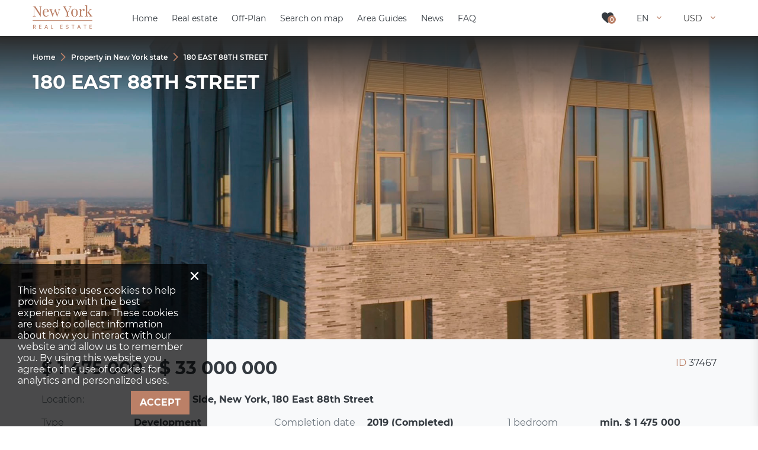

--- FILE ---
content_type: text/html; charset=utf-8
request_url: https://new-york.realestate/property/180-east-88th-street/
body_size: 74099
content:
<!DOCTYPE html>
<html lang="en" xml:lang="en" dir="ltr">
<head>
	<title>Development project in Upper East Side, New York, USA No. 37467 | New-York.Realestate</title>
	<meta name="keywords" content="" />
	<meta name="description" content="Development project in Upper East Side, New York, USA, for sale on New-York.Realestate. Property listing No. 37467. Property for sale in the USA at affordable prices!" />
	<meta charset="UTF-8" />
	<meta name="viewport" content="width=device-width, initial-scale=1.0, user-scalable=no, maximum-scale=1">
	<link rel="icon" href="https://new-york.realestate/themes/realestate/favicon.ico" type="image/x-icon" />
	<script type="text/javascript">
		var THEME_URL='https://new-york.realestate/themes/realestate/';
		var ALIAS_URL='https://new-york.realestate';
	</script>
    <!-- Google Tag Manager -->
<script>(function(w,d,s,l,i){w[l]=w[l]||[];w[l].push({'gtm.start':
new Date().getTime(),event:'gtm.js'});var f=d.getElementsByTagName(s)[0],
j=d.createElement(s),dl=l!='dataLayer'?'&l='+l:'';j.async=true;j.src=
'https://www.googletagmanager.com/gtm.js?id='+i+dl;f.parentNode.insertBefore(j,f);
})(window,document,'script','dataLayer','GTM-WDDGJ53');</script>
<!-- End Google Tag Manager -->

		<!--[if lt IE 8]>
	<div style=' clear: both; text-align:center; position: relative;'>
		<a href="http://www.microsoft.com/windows/internet-explorer/default.aspx?ocid=ie6_countdown_bannercode"><img src="http://storage.ie6countdown.com/assets/100/images/banners/warning_bar_0000_us.jpg" border="0" alt="" /></a>
	</div>
	<![endif]-->

	<style id="temp">
        jdiv[class^='mainWrap'] {
            display: none !important;
        }
        #scrollbar-container > jdiv:nth-child(1) > jdiv > jdiv:nth-child(4) {
            display: none !important;
        }
    </style>
    <style>
        jdiv[class^='buttonWrapper_'] {
            display: none !important;
        }
        jdiv[style='text-size-adjust: none;'] {
            display: none !important;
        }

        jdiv[class^='botBadge'] {
            display: none !important;
        }
        jdiv[class^='cssLeaf_'] {
            background-image: url("https://new-york.realestate/themes/realestate/images/leaf.svg") !important;
        }
    </style>
    <style>.test{}</style>
<link rel="canonical" href="https://new-york.realestate/property/180-east-88th-street/">
<script src="https://new-york.realestate/plugins/kitshop/js/kitshop.js"></script>
<script type="text/javascript" src="https://new-york.realestate/themes/realestate/languages/EN/EN.js" ></script>
<link rel="apple-touch-icon" sizes="57x57" href="https://new-york.realestate/themes/realestate/images/favicons/apple-icon-57x57.png">
<link rel="apple-touch-icon" sizes="60x60" href="https://new-york.realestate/themes/realestate/images/favicons/apple-icon-60x60.png">
<link rel="apple-touch-icon" sizes="72x72" href="https://new-york.realestate/themes/realestate/images/favicons/apple-icon-72x72.png">
<link rel="apple-touch-icon" sizes="76x76" href="https://new-york.realestate/themes/realestate/images/favicons/apple-icon-76x76.png">
<link rel="apple-touch-icon" sizes="114x114" href="https://new-york.realestate/themes/realestate/images/favicons/apple-icon-114x114.png">
<link rel="apple-touch-icon" sizes="120x120" href="https://new-york.realestate/themes/realestate/images/favicons/apple-icon-120x120.png">
<link rel="apple-touch-icon" sizes="144x144" href="https://new-york.realestate/themes/realestate/images/favicons/apple-icon-144x144.png">
<link rel="apple-touch-icon" sizes="152x152" href="https://new-york.realestate/themes/realestate/images/favicons/apple-icon-152x152.png">
<link rel="apple-touch-icon" sizes="180x180" href="https://new-york.realestate/themes/realestate/images/favicons/apple-icon-180x180.png">
<link rel="icon" type="image/png" sizes="192x192"  href="https://new-york.realestate/themes/realestate/images/favicons/android-icon-192x192.png">
<link rel="icon" type="image/png" sizes="32x32" href="https://new-york.realestate/themes/realestate/images/favicons/favicon-32x32.png">
<link rel="icon" type="image/png" sizes="96x96" href="https://new-york.realestate/themes/realestate/images/favicons/favicon-96x96.png">
<link rel="icon" type="image/png" sizes="16x16" href="https://new-york.realestate/themes/realestate/images/favicons/favicon-16x16.png">
<link rel="manifest" href="https://new-york.realestate/themes/realestate/images/favicons/manifest.json">
<meta name="msapplication-TileColor" content="#ffffff">
<meta name="msapplication-TileImage" content="/ms-icon-144x144.png">
<meta name="theme-color" content="#ffffff">
<meta property="og:title" content="Development project in Upper East Side, New York, USA No. 37467" />
<meta property="og:site_name" content="New-York.Realestate" />
<meta property="og:type" content="website" />
<meta property="og:url" content="https://new-york.realestate/property/180-east-88th-street/" />
<meta property="og:locale" content="en_US" />
<meta property="og:description" content="Development project in Upper East Side, New York, USA, for sale on New-York.Realestate. Property listing No. 37467. Property for sale in the USA at affordable prices!" />
<meta property="og:image" content="https://new-york.realestate/uploads/images/2022-12/2107.jpg" />
<meta property="twitter:card" content="summary" />
<meta property="twitter:title" content="Development project in Upper East Side, New York, USA No. 37467" />
<meta property="twitter:description" content="Development project in Upper East Side, New York, USA, for sale on New-York.Realestate. Property listing No. 37467. Property for sale in the USA at affordable prices!" />
<meta property="twitter:image" content="https://new-york.realestate/uploads/images/2022-12/2107.jpg" />
<meta property="twitter:image:alt" content="Development project in Upper East Side, New York, USA No. 37467" />
<link rel="alternate" hreflang="x-default" href="https://new-york.realestate/property/180-east-88th-street/" />
<link rel="alternate" hreflang="en" href="https://new-york.realestate/property/180-east-88th-street/" />
<link rel="alternate" hreflang="ru" href="https://new-york.realestate/ru/property/180-east-88th-street/" />
<link id="style-kit_theme_head.css" type="text/css" rel="stylesheet" href="https://new-york.realestate/themes/realestate/css/kit_theme_head.css">
<script id="script-gmap" type="text/javascript" src="https://maps.googleapis.com/maps/api/js?key=AIzaSyB-r9JTCGELqDZD4eE5a4r-mrTADbvDiLI&amp;language=EN" ></script>
<script id="script-marker" type="text/javascript" src="https://new-york.realestate/themes/realestate/js/markerwithlabel.js" ></script>
<script id="script-infobox" type="text/javascript" src="https://new-york.realestate/themes/realestate/js/infobox.js" ></script>
<script id="script-cluster" type="text/javascript" src="https://new-york.realestate/themes/realestate/js/markerclusterer.js" ></script>
<script id="script-kit_theme_head.js" type="text/javascript" src="https://new-york.realestate/themes/realestate/js/kit_theme_head.js" ></script>
</head>

<body class="white-header">
	<!-- Google Tag Manager (noscript) -->
<noscript><iframe src="https://www.googletagmanager.com/ns.html?id=GTM-WDDGJ53"
height="0" width="0" style="display:none;visibility:hidden"></iframe></noscript>
<!-- End Google Tag Manager (noscript) -->

    <!-- Global site tag (gtag.js) - Google Analytics -->
<script async src="https://www.googletagmanager.com/gtag/js?id=G-DH47C9LS07"></script>
<script>
  window.dataLayer = window.dataLayer || [];
  function gtag(){dataLayer.push(arguments);}
  gtag('js', new Date());

  gtag('config', 'G-DH47C9LS07');
</script>
<div class="superwrapper">
    <header>
	    <div class="header ">
            <div class="container">
            	<div class="row">
						<div class="logo">
							<div>
								<a href="https://new-york.realestate/"><img src="https://new-york.realestate/themes/realestate/images/logo.png" alt="New-York.Realestate" title="New-York.Realestate"></a>
								
							</div>
						</div>
						<div class="mobile_menuer" onClick="showHideMobileMenu(this)"></div>

						<div class="items">
							<div><a class="icon wishlist" href="https://new-york.realestate/wishlist/" onclick="goals.register('WISHLIST_CLICK');"><span class="wishlist_count">0</span></a></div>
							<div class="languages" onClick="openList(this)">
								<div class="current">EN</div>
								<ul class="list">
									<li><a href="https://new-york.realestate/ru/property/180-east-88th-street/">RU</a></li>
								</ul>
							</div>
							<div class="currencies" onClick="openList(this)">
								<div class="current">USD</div>
								<ul class="list">
									<li onclick="KITS.setActiveCurrency('USD');">USD</li><li onclick="KITS.setActiveCurrency('EUR');">EUR</li><li onclick="KITS.setActiveCurrency('RUB');">RUB</li><li onclick="KITS.setActiveCurrency('GBP');">GBP</li><li onclick="KITS.setActiveCurrency('AED');">AED</li>
								</ul>
							</div>
						</div>

						<nav itemscope="" itemtype="http://www.schema.org/SiteNavigationElement">
							<ul class="main-menu" id="topnav"><li><a href="https://new-york.realestate/" itemprop="url"><span itemprop="name">Home</span></a></li><li><a href="https://new-york.realestate/property/" itemprop="url"><span itemprop="name">Real estate</span></a><span class="arrow-submenu" onclick="showSubmenu(this)"></span><ul class="submenu"><li><a href="https://new-york.realestate/property/developments/" itemprop="url"><span itemprop="name">New developments</span></a><span class="arrow-submenu" onclick="showSubmenu(this)"></span><ul class="submenu"><li><a href="https://new-york.realestate/property/new-apartments/" itemprop="url"><span itemprop="name">New apartments</span></a></li><li><a href="https://new-york.realestate/property/new-apartments/off-plan/" itemprop="url"><span itemprop="name">Off-plan apartments</span></a></li></ul></li><li><a href="https://new-york.realestate/property/apartments/" itemprop="url"><span itemprop="name">Apartments</span></a></li><li><a href="https://new-york.realestate/property/penthouses/" itemprop="url"><span itemprop="name">Penthouses</span></a></li><li><a href="https://new-york.realestate/property/duplexes/" itemprop="url"><span itemprop="name">Duplexes</span></a></li></ul></li><li><a href="https://new-york.realestate/property/developments/off-plan/" itemprop="url"><span itemprop="name">Off-Plan</span></a></li><li><a href="https://new-york.realestate/properties-map/" itemprop="url"><span itemprop="name">Search on map</span></a></li><li><a href="https://new-york.realestate/guides/" itemprop="url"><span itemprop="name">Area Guides</span></a></li><li><a href="https://new-york.realestate/news/" itemprop="url"><span itemprop="name">News</span></a></li><li><a href="https://new-york.realestate/faq/" itemprop="url"><span itemprop="name">FAQ</span></a></li></ul>
						</nav>
					</div>

					<div class="mobile_menu" onClick="ShowHide('topnav')"></div>
			</div>
	    </div>
        <div class="sticky_menu hidden"></div>
	</header>
	<div class="sticky_menu hidden"></div>
	<div id="mobile_menu">
		<div id="mobile_menu_wrapper"></div>
		<div class="submenu_block"></div>
		<div class="mobile_menu_bottom row">
			<div class="languages" onclick="showInfoListMenu(this)">
				<div class="current">EN</div>
				<div class="name-menu">Choose language</div>
				<ul class="menu-block">
					<li><a href="https://new-york.realestate/ru/property/180-east-88th-street/">RU</a></li>
				</ul>
			</div>
			<div class="currencies" onclick="showInfoListMenu(this)">
				<div class="current">USD</div>
				<div class="name-menu">Currency</div>
				<ul class="menu-block link-block">
					<li onclick="KITS.setActiveCurrency('USD');">USD</li><li onclick="KITS.setActiveCurrency('EUR');">EUR</li><li onclick="KITS.setActiveCurrency('RUB');">RUB</li><li onclick="KITS.setActiveCurrency('GBP');">GBP</li><li onclick="KITS.setActiveCurrency('AED');">AED</li>
				</ul>
			</div>
		</div>
	</div>

<div class="main-holder">
<script type="text/javascript" src="https://new-york.realestate/themes/realestate/js/kitgallery.js"></script>
<div class="object page_complex fullwidth-gallery-option main-white-block" itemscope itemtype="http://schema.org/Product">
	<div class="container">
		<div class="top-block-object">
			<ul class="breadcrumbs" itemscope itemtype="http://schema.org/BreadcrumbList"><li itemprop="itemListElement" itemscope itemtype="http://schema.org/ListItem"><a href="https://new-york.realestate/" itemprop="item"><span itemprop="name">Home</span></a><meta itemprop="position" content="1" /></li><li class="divider"></li><li itemprop="itemListElement" itemscope itemtype="http://schema.org/ListItem"><a href="https://new-york.realestate/property/" itemprop="item"><span itemprop="name">Property in New York state</span></a><meta itemprop="position" content="2" /></li><li class="divider"></li><li itemprop="itemListElement" itemscope itemtype="http://schema.org/ListItem"><span itemprop="name">180 EAST 88TH STREET</span><meta itemprop="position" content="3" /></li></ul>
			<h1 itemprop="name">180 EAST 88TH STREET</h1>
		</div>
	</div>
    <div class="mobile_full gallery-object-block fullwidth-gallery">
		<div class="container">
			<div class="gallery-wrapper">

    <div class="scroller_holder new_scroller flexible ">
	<div class="wrapper" id="project_gallery">
		<div class="arrow_left arrow"></div>
		<div class="arrow_right arrow"></div>
		<div class="items_holder">
			<ul class="scroller slides">
			<li class="item"><a href="https://new-york.realestate/uploads/images/2022-12/2107.jpg" class="link">Full screen</a><div class="gallery-image-wrapper"><div class="gallery-image-inner"><div class="gallery-item-image"><img class="" src="https://new-york.realestate/uploads/images/2022-12/2107.jpg" data-big="https://new-york.realestate/uploads/images/2022-12/2107.jpg" data-real="https://new-york.realestate/uploads/images/2022-12/2107.jpg" data-small="https://new-york.realestate/uploads/images/2022-12/2107_480x320.jpg" alt="180 EAST 88TH STREET - 1"><div class="gradient-block"></div></div></div></div><div class="background" style="background-image:url('https://new-york.realestate/uploads/images/2022-12/2107.jpg');"></li>
			</ul>
		</div>
	</div>
</div>
<script type="text/javascript">
	var gallery_images=[];
	var images_data=document.querySelectorAll('#project_gallery .scroller .item');
	for (var i=0;i<images_data.length;i++) {
		var img=images_data[i].querySelector('img');
		var link=images_data[i].querySelector('a.link');
		
		var big=img.getAttribute('data-big');
		var real=img.getAttribute('data-real');
		var small=img.getAttribute('data-small');
		var a=link;
		if (real==null) {
			if (a!=null) real=a.getAttribute('href');
		}
		if (real==null || real=="") real=img.src;
		if (small==null || small=="") small=img.src;
		gallery_images.push({"small":small,"big":big,"real":real,"title":img.getAttribute('title'),"alt":img.getAttribute('alt'),"a":a});
	}
	var kg=new kitGallery({
		"target":e('project_gallery'),
		"drawInline":false,
		"images":gallery_images,
		"fullscreenPreviewsInRow":[[0,2],[500,4],[700,5],[800,7],[1000,10]],
		"fullscreenThumbsWidth":1600,
		"bigProportions":5/2,
		"stylesPath":"https://new-york.realestate/themes/realestate/css/kitgallery.css",
	});
	function scrollerInitProjectGallery(){
		var slider_project_gallery=new kit_slider({
			'container': e('project_gallery'),
			/*'metrics' : 'px',*/
			'in_row' : 1,
			'arrow_left' : '.arrow_left',
			'arrow_right' : '.arrow_right',
		});
		swipe(e('project_gallery'),(function (obj){ return function(p){ obj.swipe(p);}})(slider_project_gallery),100);
	}
	scrollerInitProjectGallery();
</script> 
<!--
    
    
	
	
-->

</div>

		</div>
	</div>
	<div class="main-data">
		<div class="container">
			<div class="top-block">                
				<div class="left-side">
					<div class="price">$ 1 475 000 - $ 33 000 000</div>
					<span itemprop="offers" itemscope itemtype="http://schema.org/Offer"><meta itemprop="price" content="1475000.00"><meta itemprop="priceCurrency" content="USD"><link itemprop="availability" href="http://schema.org/InStock"></span>
				</div>                   
				<div class="right-side">
					<div class="id"><span>ID</span> 37467</div>
				</div>                    
			</div> 
			<div><div class="parameters columned">
	<div class="params">
		<div class="param-location"><span class="name ">Location:</span><span class="value ">Upper East Side, New York, 180 East 88th Street</span></div>
		<div class="params-row grid3 inline-block"><div><span class="name">Type</span><span class="value">Development</span></div><div><span class="name">Completion date</span><span class="value">2019 (Completed)</span></div><div><span class="name">1 bedroom</span><span class="value">min. $ 1 475 000</span></div><div><span class="name">3 bedrooms</span><span class="value">min. $ 4 895 000</span></div><div><span class="name">4 bedrooms</span><span class="value">min. $ 16 750 000</span></div><div><span class="name">5 bedrooms</span><span class="value">min. $ 33 000 000</span></div><div><span class="name">Living space</span><span class="value">69 - 512 m²</span></div></div>
	</div>
</div></div>
			<div class="bottom-block">
				<div class="left-side">
					<div class="links"><div class="contact-phone"><a href="tel:+16466265561" class="contact-phone-link btn w100 btn-icon icon-brown-phone icon-hover-inverse">Call</a></div><div class="contact"><a class="contact-link btn w100" onClick="contactRequestObject(37467)">Make an enquiry</a></div></div>
				</div>
				<div class="right-side">
					<div class="object-actions"><div class="action icon-wishlist wishlist" onClick="add_to_wishlist(37467,this,true)" data-wishlist-id="37467"></div><a class="action icon-email" onClick="emailObject(37467)" title="E-mail property details"></a></div>
				</div>
			</div>			
		</div>
	</div>
	<div class="object_menu" id="object_menu">
	<div class="container">
		<div class="arrow arrow_left"></div>
		<div class="arrow arrow_right"></div>
		<div class="items_holder"><div class="items"><div class="item">
	<a href="#object-to_top">Home</a>
</div><div class="item">
	<a href="#object-features">Features</a>
</div><div class="item">
	<a href="#object-gallery">Gallery</a>
</div><div class="item">
	<a href="#object-location">Location</a>
</div><div class="item">
	<a href="#object-location-features">Location features</a>
</div><div class="item">
	<a href="#object-flats">Apartments</a>
</div><div class="item">
	<a href="#object-builder">Developer</a>
</div><div class="item">
	<a href="#object-other_projects">Other objects</a>
</div><div class="item">
	<a href="#object-request">Contact Us</a>
</div></div></div>
	</div>
</div>
    <!--<div id="menu_realty" class="menu_realty slider_wrapper"> 
        <div class="container">
            <div class=" slider" id="sl_rmenu"> 
                <div class="arrow_left arrow"></div>
                <div class="arrow_right arrow"></div>
            
                <div class="slides_holder ">
                    <ul class="slides rmenu main-menu"></ul>
                </div>
                
                <div class="bullets"></div>
            </div>
        </div>
    </div>-->
    
    <!--style="padding: 50px 10px; margin-bottom: 0;"-->
	<div class="container">
		<div class="row">
			<div class="page_content">
                <div class="container_wrapper mb60"><div class="container"><div class="iconed_list grid">
	<div class="title">Advantages</div>
	<div class="items"><div class="item">
	<img src="https://new-york.realestate/themes/realestate/images/icons/build-type.png" alt="">
	<span class="text"><div class="text-title">Type of buildings: </div>Elite</span>
</div>
<div class="item">
	<img src="https://new-york.realestate/themes/realestate/images/icons/building.png" alt="">
	<span class="text"><div class="text-title">50-storey residential complex</div></span>
</div>
<div class="item">
	<img src="https://new-york.realestate/themes/realestate/images/icons/vip.png" alt="">
	<span class="text"><div class="text-title">Prestigious neighborhood</div></span>
</div>
<div class="item">
	<img src="https://new-york.realestate/themes/realestate/images/icons/mark.png" alt="">
	<span class="text"><div class="text-title">Starting price is</div>USD 1 475 000</span>
</div>
<div class="item">
	<img src="https://new-york.realestate/themes/realestate/images/icons/panoramic.png" alt="">
	<span class="text"><div class="text-title">Beautiful view</div></span>
</div>
</div>
</div></div></div>

<div id="object-features">
<div id="object-features"><div class="features wrapped">
	<h2 class="h3">Location</h2>
	<ul><li class="prj_o_192">Close to the bus stop</li><li class="prj_o_194">Close to shopping malls</li><li class="prj_o_195">Close to the city centre</li><li class="prj_o_259">Close to schools</li><li class="prj_o_526">Close to the kindergarten</li><li class="prj_o_527">Prestigious district</li><li class="prj_o_533">Near golf course</li><li class="prj_o_535">Great location</li><li class="prj_o_537">Close to river or promenade</li><li class="prj_o_322">Beautiful view</li></ul>
	
</div><div class="features wrapped">
	<h2 class="h3">Features</h2>
	<ul><li class="prj_o_457">Luxury real estate</li></ul>
	
</div><div class="features wrapped">
	<h2 class="h3">Indoor facilities</h2>
	<ul><li class="prj_o_78">Children's playroom</li><li class="prj_o_508">Wine cellar</li><li class="prj_o_90">Recreation room</li><li class="prj_o_129">Fitness room</li><li class="prj_o_82">Pilates and yoga room</li><li class="prj_o_104">Table tennis</li><li class="prj_o_97">Elevator</li></ul>
	
</div><div class="features wrapped">
	<h2 class="h3">Outdoor features</h2>
	<ul><li class="prj_o_570">Transport accessibility</li><li class="prj_o_574">Social and commercial facilities</li><li class="prj_o_200">Concierge</li><li class="prj_o_145">Basketball ground</li><li class="prj_o_567">Football pitch</li></ul>
	
</div></div>
</div>

<div id="object-gallery">
<div class=" mb60" id="tabs_1">
	<div class="tabs object_tabs">
		<div class="navigation_wrapper">
			
			<ul class="navigation"><li onClick="e('mobile_tab_switcher_tabs_1').setValue(0);">Exterior</li><li onClick="e('mobile_tab_switcher_tabs_1').setValue(1);">Interior</li><li onClick="e('mobile_tab_switcher_tabs_1').setValue(2);">Amenities</li></ul>
			<select size="1" id="mobile_tab_switcher_tabs_1" data-search-from="1000" onChange="setTab(e('tabs_1'),this.value)">
				<option value="0" selected>Exterior</option>
<option value="1" >Interior</option>
<option value="2" >Amenities</option>

			</select>
		</div>
		<div class="items"><div class="tab row">
<div class="scroller_holder new_scroller gallery fullwidth">
	
	<div class="wrapper" id="sc_scroller_1">
		<div class="arrow_left arrow"></div>
		<div class="arrow_right arrow"></div>
		<div class="items_holder">
			<ul class="scroller slides">
			<li class="item">
	<a href="https://new-york.realestate/uploads/images/2022-12/1190.jpg" class="link">Full screen</a>
	<div class="gallery-image-wrapper">
		<div class="gallery-image-inner">
			<div class="gallery-item-image">
				<img class="" src="https://new-york.realestate/uploads/images/2022-12/1190.jpg" data-big="https://new-york.realestate/uploads/images/2022-12/1190.jpg" data-real="https://new-york.realestate/uploads/images/2022-12/1190.jpg" data-small="https://new-york.realestate/uploads/images/2022-12/1190.jpg" >
			</div>
		</div>
	</div>
	<div class="background" style="background-image:url('https://new-york.realestate/uploads/images/2022-12/1190.jpg');">
</li><li class="item">
	<a href="https://new-york.realestate/uploads/images/2022-12/365.jpg" class="link">Full screen</a>
	<div class="gallery-image-wrapper">
		<div class="gallery-image-inner">
			<div class="gallery-item-image">
				<img class="" src="https://new-york.realestate/uploads/images/2022-12/365.jpg" data-big="https://new-york.realestate/uploads/images/2022-12/365.jpg" data-real="https://new-york.realestate/uploads/images/2022-12/365.jpg" data-small="https://new-york.realestate/uploads/images/2022-12/365.jpg" >
			</div>
		</div>
	</div>
	<div class="background" style="background-image:url('https://new-york.realestate/uploads/images/2022-12/365.jpg');">
</li><li class="item">
	<a href="https://new-york.realestate/uploads/images/2022-12/492.jpg" class="link">Full screen</a>
	<div class="gallery-image-wrapper">
		<div class="gallery-image-inner">
			<div class="gallery-item-image">
				<img class="" src="https://new-york.realestate/uploads/images/2022-12/492.jpg" data-big="https://new-york.realestate/uploads/images/2022-12/492.jpg" data-real="https://new-york.realestate/uploads/images/2022-12/492.jpg" data-small="https://new-york.realestate/uploads/images/2022-12/492.jpg" >
			</div>
		</div>
	</div>
	<div class="background" style="background-image:url('https://new-york.realestate/uploads/images/2022-12/492.jpg');">
</li>
			</ul>
		</div>
	</div>
</div>
<script type="text/javascript">
	var gallery_imagessc_scroller_1=[];
	var images_data=document.querySelectorAll('#sc_scroller_1 .scroller .item');
	for (var i=0;i<images_data.length;i++) {
		var img=images_data[i].querySelector('img');
		var link=images_data[i].querySelector('a.link');
		
		var big=img.getAttribute('data-big');
		var real=img.getAttribute('data-real');
		var small=img.getAttribute('data-small');
		var a=link;
		if (real==null) {
			if (a!=null) real=a.getAttribute('href');
		}
		if (real==null || real=="") real=img.src;
		if (small==null || small=="") small=img.src;
		gallery_imagessc_scroller_1.push({"small":small,"big":big,"real":real,"title":img.getAttribute('title'),"alt":img.getAttribute('alt'),"a":a});
	}
	var kgsc_scroller_1=new kitGallery({
		"target":e('sc_scroller_1'),
		"drawInline":false,
		"images":gallery_imagessc_scroller_1,
		"fullscreenPreviewsInRow":[[0,2],[500,4],[700,5],[800,7],[1000,10]],
		"fullscreenThumbsWidth":1600,
		"bigProportions":5/2,
		"stylesPath":"https://new-york.realestate/themes/realestate/css/kitgallery.css",
		"uniqId":"sc_scroller_1",
	});
	function scrollerInitsc_scroller_1(){
		var slider_sc_scroller_1=new kit_slider({
			'container': e('sc_scroller_1'),
			/*'metrics' : 'px',*/
			'in_row' : 1,
			'arrow_left' : '.arrow_left',
			'arrow_right' : '.arrow_right',
		});
		swipe(e('sc_scroller_1'),(function (obj){ return function(p){ obj.swipe(p);}})(slider_sc_scroller_1),100);
	}
	scrollerInitsc_scroller_1();
</script>
</div><div class="tab row">
<div class="scroller_holder new_scroller gallery fullwidth">
	
	<div class="wrapper" id="sc_scroller_2">
		<div class="arrow_left arrow"></div>
		<div class="arrow_right arrow"></div>
		<div class="items_holder">
			<ul class="scroller slides">
			<li class="item">
	<a href="https://new-york.realestate/uploads/images/2022-12/5102.jpg" class="link">Full screen</a>
	<div class="gallery-image-wrapper">
		<div class="gallery-image-inner">
			<div class="gallery-item-image">
				<img class="" src="https://new-york.realestate/uploads/images/2022-12/5102.jpg" data-big="https://new-york.realestate/uploads/images/2022-12/5102.jpg" data-real="https://new-york.realestate/uploads/images/2022-12/5102.jpg" data-small="https://new-york.realestate/uploads/images/2022-12/5102.jpg" >
			</div>
		</div>
	</div>
	<div class="background" style="background-image:url('https://new-york.realestate/uploads/images/2022-12/5102.jpg');">
</li><li class="item">
	<a href="https://new-york.realestate/uploads/images/2022-12/7119.jpg" class="link">Full screen</a>
	<div class="gallery-image-wrapper">
		<div class="gallery-image-inner">
			<div class="gallery-item-image">
				<img class="" src="https://new-york.realestate/uploads/images/2022-12/7119.jpg" data-big="https://new-york.realestate/uploads/images/2022-12/7119.jpg" data-real="https://new-york.realestate/uploads/images/2022-12/7119.jpg" data-small="https://new-york.realestate/uploads/images/2022-12/7119.jpg" >
			</div>
		</div>
	</div>
	<div class="background" style="background-image:url('https://new-york.realestate/uploads/images/2022-12/7119.jpg');">
</li><li class="item">
	<a href="https://new-york.realestate/uploads/images/2022-12/6106.jpg" class="link">Full screen</a>
	<div class="gallery-image-wrapper">
		<div class="gallery-image-inner">
			<div class="gallery-item-image">
				<img class="" src="https://new-york.realestate/uploads/images/2022-12/6106.jpg" data-big="https://new-york.realestate/uploads/images/2022-12/6106.jpg" data-real="https://new-york.realestate/uploads/images/2022-12/6106.jpg" data-small="https://new-york.realestate/uploads/images/2022-12/6106.jpg" >
			</div>
		</div>
	</div>
	<div class="background" style="background-image:url('https://new-york.realestate/uploads/images/2022-12/6106.jpg');">
</li><li class="item">
	<a href="https://new-york.realestate/uploads/images/2022-12/8107.jpg" class="link">Full screen</a>
	<div class="gallery-image-wrapper">
		<div class="gallery-image-inner">
			<div class="gallery-item-image">
				<img class="" src="https://new-york.realestate/uploads/images/2022-12/8107.jpg" data-big="https://new-york.realestate/uploads/images/2022-12/8107.jpg" data-real="https://new-york.realestate/uploads/images/2022-12/8107.jpg" data-small="https://new-york.realestate/uploads/images/2022-12/8107.jpg" >
			</div>
		</div>
	</div>
	<div class="background" style="background-image:url('https://new-york.realestate/uploads/images/2022-12/8107.jpg');">
</li><li class="item">
	<a href="https://new-york.realestate/uploads/images/2022-12/10102.jpg" class="link">Full screen</a>
	<div class="gallery-image-wrapper">
		<div class="gallery-image-inner">
			<div class="gallery-item-image">
				<img class="" src="https://new-york.realestate/uploads/images/2022-12/10102.jpg" data-big="https://new-york.realestate/uploads/images/2022-12/10102.jpg" data-real="https://new-york.realestate/uploads/images/2022-12/10102.jpg" data-small="https://new-york.realestate/uploads/images/2022-12/10102.jpg" >
			</div>
		</div>
	</div>
	<div class="background" style="background-image:url('https://new-york.realestate/uploads/images/2022-12/10102.jpg');">
</li><li class="item">
	<a href="https://new-york.realestate/uploads/images/2022-12/9100.jpg" class="link">Full screen</a>
	<div class="gallery-image-wrapper">
		<div class="gallery-image-inner">
			<div class="gallery-item-image">
				<img class="" src="https://new-york.realestate/uploads/images/2022-12/9100.jpg" data-big="https://new-york.realestate/uploads/images/2022-12/9100.jpg" data-real="https://new-york.realestate/uploads/images/2022-12/9100.jpg" data-small="https://new-york.realestate/uploads/images/2022-12/9100.jpg" >
			</div>
		</div>
	</div>
	<div class="background" style="background-image:url('https://new-york.realestate/uploads/images/2022-12/9100.jpg');">
</li>
			</ul>
		</div>
	</div>
</div>
<script type="text/javascript">
	var gallery_imagessc_scroller_2=[];
	var images_data=document.querySelectorAll('#sc_scroller_2 .scroller .item');
	for (var i=0;i<images_data.length;i++) {
		var img=images_data[i].querySelector('img');
		var link=images_data[i].querySelector('a.link');
		
		var big=img.getAttribute('data-big');
		var real=img.getAttribute('data-real');
		var small=img.getAttribute('data-small');
		var a=link;
		if (real==null) {
			if (a!=null) real=a.getAttribute('href');
		}
		if (real==null || real=="") real=img.src;
		if (small==null || small=="") small=img.src;
		gallery_imagessc_scroller_2.push({"small":small,"big":big,"real":real,"title":img.getAttribute('title'),"alt":img.getAttribute('alt'),"a":a});
	}
	var kgsc_scroller_2=new kitGallery({
		"target":e('sc_scroller_2'),
		"drawInline":false,
		"images":gallery_imagessc_scroller_2,
		"fullscreenPreviewsInRow":[[0,2],[500,4],[700,5],[800,7],[1000,10]],
		"fullscreenThumbsWidth":1600,
		"bigProportions":5/2,
		"stylesPath":"https://new-york.realestate/themes/realestate/css/kitgallery.css",
		"uniqId":"sc_scroller_2",
	});
	function scrollerInitsc_scroller_2(){
		var slider_sc_scroller_2=new kit_slider({
			'container': e('sc_scroller_2'),
			/*'metrics' : 'px',*/
			'in_row' : 1,
			'arrow_left' : '.arrow_left',
			'arrow_right' : '.arrow_right',
		});
		swipe(e('sc_scroller_2'),(function (obj){ return function(p){ obj.swipe(p);}})(slider_sc_scroller_2),100);
	}
	scrollerInitsc_scroller_2();
</script>
</div><div class="tab row">
<div class="scroller_holder new_scroller gallery fullwidth">
	
	<div class="wrapper" id="sc_scroller_3">
		<div class="arrow_left arrow"></div>
		<div class="arrow_right arrow"></div>
		<div class="items_holder">
			<ul class="scroller slides">
			<li class="item">
	<a href="https://new-york.realestate/uploads/images/2022-12/1191.jpg" class="link">Full screen</a>
	<div class="gallery-image-wrapper">
		<div class="gallery-image-inner">
			<div class="gallery-item-image">
				<img class="" src="https://new-york.realestate/uploads/images/2022-12/1191.jpg" data-big="https://new-york.realestate/uploads/images/2022-12/1191.jpg" data-real="https://new-york.realestate/uploads/images/2022-12/1191.jpg" data-small="https://new-york.realestate/uploads/images/2022-12/1191.jpg" >
			</div>
		</div>
	</div>
	<div class="background" style="background-image:url('https://new-york.realestate/uploads/images/2022-12/1191.jpg');">
</li><li class="item">
	<a href="https://new-york.realestate/uploads/images/2022-12/1266.jpg" class="link">Full screen</a>
	<div class="gallery-image-wrapper">
		<div class="gallery-image-inner">
			<div class="gallery-item-image">
				<img class="" src="https://new-york.realestate/uploads/images/2022-12/1266.jpg" data-big="https://new-york.realestate/uploads/images/2022-12/1266.jpg" data-real="https://new-york.realestate/uploads/images/2022-12/1266.jpg" data-small="https://new-york.realestate/uploads/images/2022-12/1266.jpg" >
			</div>
		</div>
	</div>
	<div class="background" style="background-image:url('https://new-york.realestate/uploads/images/2022-12/1266.jpg');">
</li><li class="item">
	<a href="https://new-york.realestate/uploads/images/2022-12/1549.jpg" class="link">Full screen</a>
	<div class="gallery-image-wrapper">
		<div class="gallery-image-inner">
			<div class="gallery-item-image">
				<img class="" src="https://new-york.realestate/uploads/images/2022-12/1549.jpg" data-big="https://new-york.realestate/uploads/images/2022-12/1549.jpg" data-real="https://new-york.realestate/uploads/images/2022-12/1549.jpg" data-small="https://new-york.realestate/uploads/images/2022-12/1549.jpg" >
			</div>
		</div>
	</div>
	<div class="background" style="background-image:url('https://new-york.realestate/uploads/images/2022-12/1549.jpg');">
</li><li class="item">
	<a href="https://new-york.realestate/uploads/images/2022-12/1356.jpg" class="link">Full screen</a>
	<div class="gallery-image-wrapper">
		<div class="gallery-image-inner">
			<div class="gallery-item-image">
				<img class="" src="https://new-york.realestate/uploads/images/2022-12/1356.jpg" data-big="https://new-york.realestate/uploads/images/2022-12/1356.jpg" data-real="https://new-york.realestate/uploads/images/2022-12/1356.jpg" data-small="https://new-york.realestate/uploads/images/2022-12/1356.jpg" >
			</div>
		</div>
	</div>
	<div class="background" style="background-image:url('https://new-york.realestate/uploads/images/2022-12/1356.jpg');">
</li><li class="item">
	<a href="https://new-york.realestate/uploads/images/2022-12/1632.jpg" class="link">Full screen</a>
	<div class="gallery-image-wrapper">
		<div class="gallery-image-inner">
			<div class="gallery-item-image">
				<img class="" src="https://new-york.realestate/uploads/images/2022-12/1632.jpg" data-big="https://new-york.realestate/uploads/images/2022-12/1632.jpg" data-real="https://new-york.realestate/uploads/images/2022-12/1632.jpg" data-small="https://new-york.realestate/uploads/images/2022-12/1632.jpg" >
			</div>
		</div>
	</div>
	<div class="background" style="background-image:url('https://new-york.realestate/uploads/images/2022-12/1632.jpg');">
</li><li class="item">
	<a href="https://new-york.realestate/uploads/images/2022-12/1455.jpg" class="link">Full screen</a>
	<div class="gallery-image-wrapper">
		<div class="gallery-image-inner">
			<div class="gallery-item-image">
				<img class="" src="https://new-york.realestate/uploads/images/2022-12/1455.jpg" data-big="https://new-york.realestate/uploads/images/2022-12/1455.jpg" data-real="https://new-york.realestate/uploads/images/2022-12/1455.jpg" data-small="https://new-york.realestate/uploads/images/2022-12/1455.jpg" >
			</div>
		</div>
	</div>
	<div class="background" style="background-image:url('https://new-york.realestate/uploads/images/2022-12/1455.jpg');">
</li>
			</ul>
		</div>
	</div>
</div>
<script type="text/javascript">
	var gallery_imagessc_scroller_3=[];
	var images_data=document.querySelectorAll('#sc_scroller_3 .scroller .item');
	for (var i=0;i<images_data.length;i++) {
		var img=images_data[i].querySelector('img');
		var link=images_data[i].querySelector('a.link');
		
		var big=img.getAttribute('data-big');
		var real=img.getAttribute('data-real');
		var small=img.getAttribute('data-small');
		var a=link;
		if (real==null) {
			if (a!=null) real=a.getAttribute('href');
		}
		if (real==null || real=="") real=img.src;
		if (small==null || small=="") small=img.src;
		gallery_imagessc_scroller_3.push({"small":small,"big":big,"real":real,"title":img.getAttribute('title'),"alt":img.getAttribute('alt'),"a":a});
	}
	var kgsc_scroller_3=new kitGallery({
		"target":e('sc_scroller_3'),
		"drawInline":false,
		"images":gallery_imagessc_scroller_3,
		"fullscreenPreviewsInRow":[[0,2],[500,4],[700,5],[800,7],[1000,10]],
		"fullscreenThumbsWidth":1600,
		"bigProportions":5/2,
		"stylesPath":"https://new-york.realestate/themes/realestate/css/kitgallery.css",
		"uniqId":"sc_scroller_3",
	});
	function scrollerInitsc_scroller_3(){
		var slider_sc_scroller_3=new kit_slider({
			'container': e('sc_scroller_3'),
			/*'metrics' : 'px',*/
			'in_row' : 1,
			'arrow_left' : '.arrow_left',
			'arrow_right' : '.arrow_right',
		});
		swipe(e('sc_scroller_3'),(function (obj){ return function(p){ obj.swipe(p);}})(slider_sc_scroller_3),100);
	}
	scrollerInitsc_scroller_3();
</script>
</div></div>
	</div>
</div>
<script type="text/javascript">
	window.addEventListener('DOMContentLoaded',function(){
		initializeTabs(e('tabs_1'),0);
	});
</script>
</div>

<div id="object-location">
<div id="object-map">
	<div class="h2 center">Location</div>
	<div class="tabs object_tabs" id="map_block">		
		<div class="items">
			<div class="projects_map row tab" id="big_map">
				<div id="map" class="map"></div>
			</div>
		</div>
	</div>
</div>

<script type="text/javascript">
	var OBJECT_MAP = {"40.78018588346743_-73.95365264106985":[{"id":"37467","html":"\r\n<div class=\"objects-list single gridview map-object\">\r\n\t<ul>\r\n\t\t<li data-object=\"37467\">\r\n\t\t\t<div class=\"image\">\r\n\t\t\t\t<a href=\"https:\/\/new-york.realestate\/property\/180-east-88th-street\/\"><div class=\"thumb\" style=\"background-image:url('https:\/\/new-york.realestate\/uploads\/images\/2022-12\/2107_480x320.jpg')\"><\/div><\/a>\r\n\t\t\t\t<div class=\"prev\" onclick=\"initObjectListGallery(37467,this,-1);\"><\/div>\r\n\t\t\t\t<div class=\"next\" onclick=\"initObjectListGallery(37467,this,1);\"><\/div>\r\n\t\t\t\t<div class=\"circle_loader\"><svg aria-hidden=\"true\" data-prefix=\"fas\" data-icon=\"spinner\" class=\"spinner\" role=\"img\" xmlns=\"http:\/\/www.w3.org\/2000\/svg\" viewBox=\"0 0 512 512\"><path fill=\"currentColor\" d=\"M304 48c0 26.51-21.49 48-48 48s-48-21.49-48-48 21.49-48 48-48 48 21.49 48 48zm-48 368c-26.51 0-48 21.49-48 48s21.49 48 48 48 48-21.49 48-48-21.49-48-48-48zm208-208c-26.51 0-48 21.49-48 48s21.49 48 48 48 48-21.49 48-48-21.49-48-48-48zM96 256c0-26.51-21.49-48-48-48S0 229.49 0 256s21.49 48 48 48 48-21.49 48-48zm12.922 99.078c-26.51 0-48 21.49-48 48s21.49 48 48 48 48-21.49 48-48c0-26.509-21.491-48-48-48zm294.156 0c-26.51 0-48 21.49-48 48s21.49 48 48 48 48-21.49 48-48c0-26.509-21.49-48-48-48zM108.922 60.922c-26.51 0-48 21.49-48 48s21.49 48 48 48 48-21.49 48-48-21.491-48-48-48z\"><\/path><\/svg><\/div>\r\n\t\t\t<\/div>\r\n\t\t\t<div class=\"info\">\r\n\t\t\t\t<div class=\"title\"><a href=\"https:\/\/new-york.realestate\/property\/180-east-88th-street\/\">180 EAST 88TH STREET<\/a><\/div>\r\n\t\t\t\t<div class=\"location\">Upper East Side, New York, 180 East 88th Street<\/div>\r\n\t\t\t\t<div class=\"price\"><span>$ 1 475 000 - $ 33 000 000<\/span><\/div>\r\n\t\t\t\t<div class=\"params\"><span class=\"type hide_on_grid\">Type <b>Development<\/b><\/span><span class=\"finish hide_on_grid\">Completion date: <b>2019 (Completed)<\/b><\/span><span class=\"rooms hide_on_grid\">1 bedroom: <b>min. $ 1 475 000<\/b><\/span><span class=\"rooms hide_on_grid\">3 bedrooms: <b>min. $ 4 895 000<\/b><\/span><span class=\"rooms hide_on_grid\">4 bedrooms: <b>min. $ 16 750 000<\/b><\/span><span class=\"rooms hide_on_grid\">5 bedrooms: <b>min. $ 33 000 000<\/b><\/span><span class=\"tosea\">Distance to the sea <b>10000 m<\/b><\/span><\/div>\r\n\t\t\t<\/div>\r\n\t\t<\/li>\r\n\t<\/ul>\r\n<\/div>","name":"180 EAST 88TH STREET","img":"https:\/\/new-york.realestate\/uploads\/images\/2022-12\/2107_480x320.jpg","class":"","lat":"40.78018588346743","lng":"-73.95365264106985","no_infobox":true}]};
</script>
</div>

<div id="object-location-features"><div class="map_icons inline-block flex grid4"><div class="item">
	<img src="https://new-york.realestate/themes/realestate//images/icons/shop.png" >
	<div class="text">
		<div class="title">Supermarket</div>
		<div class="m">640&nbsp;m</div>
	</div>
</div><div class="item">
	<img src="https://new-york.realestate/themes/realestate//images/icons/school.png" >
	<div class="text">
		<div class="title">School</div>
		<div class="m">320&nbsp;m</div>
	</div>
</div><div class="item">
	<img src="https://new-york.realestate/themes/realestate//images/icons/bank.png" >
	<div class="text">
		<div class="title">ATM</div>
		<div class="m">300&nbsp;m</div>
	</div>
</div><div class="item">
	<img src="https://new-york.realestate/themes/realestate//images/icons/history.png" >
	<div class="text">
		<div class="title">Solomon R. Guggenheim Museum</div>
		<div class="m">800&nbsp;m</div>
	</div>
</div><div class="item">
	<img src="https://new-york.realestate/themes/realestate//images/icons/med.png" >
	<div class="text">
		<div class="title">Pharmacy</div>
		<div class="m">480&nbsp;m</div>
	</div>
</div><div class="item">
	<img src="https://new-york.realestate/themes/realestate//images/icons/plane.png" >
	<div class="text">
		<div class="title">Airport</div>
		<div class="m">11.9&nbsp;km</div>
	</div>
</div><div class="item">
	<img src="https://new-york.realestate/themes/realestate//images/icons/museum.png" >
	<div class="text">
		<div class="title">The Jewish Museum</div>
		<div class="m">1.4&nbsp;km</div>
	</div>
</div><div class="item">
	<img src="https://new-york.realestate/themes/realestate//images/icons/sea.png" >
	<div class="text">
		<div class="title">Beach</div>
		<div class="m">10&nbsp;km</div>
	</div>
</div></div></div>
                
                                
            </div>
		</div>
	</div>

	
    <div class="container">        
        
        
        <div id="object-flats">
	<div class="h2 center h2page">Properties in 180 EAST 88TH STREET</div>
	<div class="flatslayouts" id="tab_flatslayouts">
		<div class="tabs styled">	
			<div class="items ajax_container">
				<div class="tab"><div class="wrapper-form objects_search">
	<div class="mobile"><a class="btn btn-icon icon-search w100" onClick="openHideMobileForm(this)">Search</a></div>
	<div class="mobile-full-window">
		<div class="title-window">Search</div>		
		<form class="inline_search" action="" method="GET">
			<div class="simple">
				<div>
					<select size="1" name="prj_buildend[]" multiple placeholder="Completion date" data-search-from="20">
					<option value="2019" >2019</option>

					</select>
				</div>
				<div>
					<select size="1" name="prj_type[]" multiple placeholder="Type of property" data-search-from="20">
					<option value="1" >Apartment</option>

					</select>
				</div>
				<div>
					<select size="1" name="prj_bedrooms[]" multiple placeholder="Bedrooms" data-search-from="20">
					<option value="1" >1</option>
<option value="3" >3</option>
<option value="4" >4</option>
<option value="5" >5</option>

					</select>
				</div>
				<div>
					<div class="range_popup" placeholder="">
						<span onClick="openRange(this)">Living space</span>
						<div class="list">
							<input name="prj_square_from" type="text" value="" placeholder="min.">&nbsp;-&nbsp;<input name="prj_square_to" type="text" value="" placeholder="max.">
						</div>
					</div>
				</div>
				<div class="">
					<div class="range_popup" placeholder="">
						<span onClick="openRange(this)">Price, $</span>
						<div class="list">
							<input name="price_from" type="text" value="" placeholder="min.">&nbsp;-&nbsp;<input name="price_to" type="text" value="" placeholder="max.">
						</div>
					</div>
				</div>
				<div class="mobile-hide">
					<a class="btn btn-icon icon-search w100" onclick="ajaxFlatsSearch(this);">Search</a>
				</div>
				<div class="mobile-full-window-buttons">
					<a class="btn w100" onClick="ajaxFlatsSearch(this);openHideMobileForm(this);">Search</a>
					<a class="btn w100 black border-white" onClick="openHideMobileForm(this)">Back</a>
				</div>
			</div>
		</form>
	</div>
</div><div class="objects_controls">
	<div class="sort">
		<span>Sort by</span><select size="1"  data-search-from="10" placeholder="Sort by" onChange="setSortMode(this.value,'objects_sort',false,this,'complex_self_flats_sort')">
			<option value=""></option>
			<option value="popularity_desc" selected>Popularity</option>
<option value="name_asc" >Name</option>
<option value="date_desc" >Date</option>
<option value="price_asc" >Price (low to high)</option>
<option value="price_desc" >Price (high to low)</option>

		</select>
	</div>
	<div class="view">
		<div class="grid active" onClick="setViewModeDirect('grid',this,'objects_view')"></div>
		<div class="list" onClick="setViewModeDirect('list',this,'objects_view')"></div>
	</div>
</div><div id="complex_flats_list" class="objects-list switchable gridview"><ul><li data-object="37469">
	<div class="image">
		<div class="labels"></div>
		<div class="favourite" onclick="add_to_wishlist(37469,this,true);" title="Save to wishlist"></div>
		<a href="https://new-york.realestate/property/180-east-88th-street/37469/"><div class="thumb" style="background-image:url('https://new-york.realestate/uploads/images/2022-12/7121_480x320.jpg')"></div></a>
		<div class="prev" onclick="initObjectListGallery(37469,this,-1);"></div>
		<div class="next" onclick="initObjectListGallery(37469,this,1);"></div>
		<div class="circle_loader"><svg aria-hidden="true" data-prefix="fas" data-icon="spinner" class="spinner" role="img" xmlns="http://www.w3.org/2000/svg" viewBox="0 0 512 512"><path fill="currentColor" d="M304 48c0 26.51-21.49 48-48 48s-48-21.49-48-48 21.49-48 48-48 48 21.49 48 48zm-48 368c-26.51 0-48 21.49-48 48s21.49 48 48 48 48-21.49 48-48-21.49-48-48-48zm208-208c-26.51 0-48 21.49-48 48s21.49 48 48 48 48-21.49 48-48-21.49-48-48-48zM96 256c0-26.51-21.49-48-48-48S0 229.49 0 256s21.49 48 48 48 48-21.49 48-48zm12.922 99.078c-26.51 0-48 21.49-48 48s21.49 48 48 48 48-21.49 48-48c0-26.509-21.491-48-48-48zm294.156 0c-26.51 0-48 21.49-48 48s21.49 48 48 48 48-21.49 48-48c0-26.509-21.49-48-48-48zM108.922 60.922c-26.51 0-48 21.49-48 48s21.49 48 48 48 48-21.49 48-48-21.491-48-48-48z"></path></svg></div>
	</div>
	<div class="info">
		<div class="title"><a href="https://new-york.realestate/property/180-east-88th-street/37469/">Apartment in Upper East Side, New York, USA, 5 bedrooms, 512 sq.m. No. 37469</a></div>
		<div class="location">Upper East Side, New York</div>
		<div class="price"><span>$ 33 000 000</span></div>
		<div class="params"><span class="bedrooms">Bedrooms: <b>5</b></span><span class="bathrooms">Bathrooms <b>4.5</b></span><span class="area">Living space <b>512 m²</b></span><span class="tosea">Distance to the sea <b>10000 m</b></span></div>
		<div class="excerpt"> <a href="https://new-york.realestate/property/180-east-88th-street/37469/">Details</a></div>
		
		<div class="links"><div class="contact"><a class="contact-link" onClick="contactRequestObject(37469)">Enquiry</a></div><div class="contact-phone"><a href="tel:+16466265561" class="contact-phone-link">Call</a></div></div>
	</div>
</li><li data-object="37471">
	<div class="image">
		<div class="labels"></div>
		<div class="favourite" onclick="add_to_wishlist(37471,this,true);" title="Save to wishlist"></div>
		<a href="https://new-york.realestate/property/180-east-88th-street/37471/"><div class="thumb" style="background-image:url('https://new-york.realestate/uploads/images/2022-12/8111_480x320.jpg')"></div></a>
		<div class="prev" onclick="initObjectListGallery(37471,this,-1);"></div>
		<div class="next" onclick="initObjectListGallery(37471,this,1);"></div>
		<div class="circle_loader"><svg aria-hidden="true" data-prefix="fas" data-icon="spinner" class="spinner" role="img" xmlns="http://www.w3.org/2000/svg" viewBox="0 0 512 512"><path fill="currentColor" d="M304 48c0 26.51-21.49 48-48 48s-48-21.49-48-48 21.49-48 48-48 48 21.49 48 48zm-48 368c-26.51 0-48 21.49-48 48s21.49 48 48 48 48-21.49 48-48-21.49-48-48-48zm208-208c-26.51 0-48 21.49-48 48s21.49 48 48 48 48-21.49 48-48-21.49-48-48-48zM96 256c0-26.51-21.49-48-48-48S0 229.49 0 256s21.49 48 48 48 48-21.49 48-48zm12.922 99.078c-26.51 0-48 21.49-48 48s21.49 48 48 48 48-21.49 48-48c0-26.509-21.491-48-48-48zm294.156 0c-26.51 0-48 21.49-48 48s21.49 48 48 48 48-21.49 48-48c0-26.509-21.49-48-48-48zM108.922 60.922c-26.51 0-48 21.49-48 48s21.49 48 48 48 48-21.49 48-48-21.491-48-48-48z"></path></svg></div>
	</div>
	<div class="info">
		<div class="title"><a href="https://new-york.realestate/property/180-east-88th-street/37471/">Apartment in Upper East Side, New York, USA, 4 bedrooms, 373 sq.m. No. 37471</a></div>
		<div class="location">Upper East Side, New York</div>
		<div class="price"><span>$ 16 750 000</span></div>
		<div class="params"><span class="bedrooms">Bedrooms: <b>4</b></span><span class="bathrooms">Bathrooms <b>4.5</b></span><span class="area">Living space <b>373 m²</b></span><span class="tosea">Distance to the sea <b>10000 m</b></span></div>
		<div class="excerpt"> <a href="https://new-york.realestate/property/180-east-88th-street/37471/">Details</a></div>
		
		<div class="links"><div class="contact"><a class="contact-link" onClick="contactRequestObject(37471)">Enquiry</a></div><div class="contact-phone"><a href="tel:+16466265561" class="contact-phone-link">Call</a></div></div>
	</div>
</li><li data-object="37470">
	<div class="image">
		<div class="labels"></div>
		<div class="favourite" onclick="add_to_wishlist(37470,this,true);" title="Save to wishlist"></div>
		<a href="https://new-york.realestate/property/180-east-88th-street/37470/"><div class="thumb" style="background-image:url('https://new-york.realestate/uploads/images/2022-12/10105_480x320.jpg')"></div></a>
		<div class="prev" onclick="initObjectListGallery(37470,this,-1);"></div>
		<div class="next" onclick="initObjectListGallery(37470,this,1);"></div>
		<div class="circle_loader"><svg aria-hidden="true" data-prefix="fas" data-icon="spinner" class="spinner" role="img" xmlns="http://www.w3.org/2000/svg" viewBox="0 0 512 512"><path fill="currentColor" d="M304 48c0 26.51-21.49 48-48 48s-48-21.49-48-48 21.49-48 48-48 48 21.49 48 48zm-48 368c-26.51 0-48 21.49-48 48s21.49 48 48 48 48-21.49 48-48-21.49-48-48-48zm208-208c-26.51 0-48 21.49-48 48s21.49 48 48 48 48-21.49 48-48-21.49-48-48-48zM96 256c0-26.51-21.49-48-48-48S0 229.49 0 256s21.49 48 48 48 48-21.49 48-48zm12.922 99.078c-26.51 0-48 21.49-48 48s21.49 48 48 48 48-21.49 48-48c0-26.509-21.491-48-48-48zm294.156 0c-26.51 0-48 21.49-48 48s21.49 48 48 48 48-21.49 48-48c0-26.509-21.49-48-48-48zM108.922 60.922c-26.51 0-48 21.49-48 48s21.49 48 48 48 48-21.49 48-48-21.491-48-48-48z"></path></svg></div>
	</div>
	<div class="info">
		<div class="title"><a href="https://new-york.realestate/property/180-east-88th-street/37470/">Apartment in Upper East Side, New York, USA, 3 bedrooms, 193 sq.m. No. 37470</a></div>
		<div class="location">Upper East Side, New York</div>
		<div class="price"><span>$ 4 895 000</span></div>
		<div class="params"><span class="bedrooms">Bedrooms: <b>3</b></span><span class="bathrooms">Bathrooms <b>3.5</b></span><span class="area">Living space <b>193 m²</b></span><span class="tosea">Distance to the sea <b>10000 m</b></span></div>
		<div class="excerpt"> <a href="https://new-york.realestate/property/180-east-88th-street/37470/">Details</a></div>
		
		<div class="links"><div class="contact"><a class="contact-link" onClick="contactRequestObject(37470)">Enquiry</a></div><div class="contact-phone"><a href="tel:+16466265561" class="contact-phone-link">Call</a></div></div>
	</div>
</li></ul><div><div class="total_counter"></div>

<ul class="pagination" data-page="1" data-max="2">
	<li class="prev"><a onclick="pagenavigation(this,'prev','complex_flats')">&nbsp;</a></li>
	<li class="current"><a onclick="pagenavigation(this,1,'complex_flats')">1</a></li><li><a onclick="pagenavigation(this,2,'complex_flats')">2</a></li>
	<li class="next"><a onclick="pagenavigation(this,'next','complex_flats')">&nbsp;</a></li>
</ul></div></div></div>
				<div class="ajax_loader"></div>
			</div>
		</div>
	</div>
</div>

        <div id="object-builder">
    <div class="h2 center">Developer</div>    
    <div><div class="builder-item row ">
	<div class="image"><a href="https://new-york.realestate/construction-companies/ddg-partners/"><img src="https://new-york.realestate/uploads/images/2022-04/35.DDGPartners.jpg" alt="DDG Partners"></a></div>
	<div class="info">
		<div class="h2"><a href="https://new-york.realestate/construction-companies/ddg-partners/">DDG Partners</a></div>
		<div class="clear"></div>
		<div class="counters">
			<div><div class="counter-number">7</div><div class="counter-text">Objects completed</div></div>
			
			<div><div class="counter-number">2009</div><div class="counter-text">Founded in</div></div>
		</div>
		<div class="excerpt article"><p>DDG invests economic and intellectual capital where it can use innovative design solutions to improve the built environment, creating value for both stakeholders and the community at large.
Capital, design, development, construction and asset management...</p></div>
		<a href="https://new-york.realestate/construction-companies/ddg-partners/">Details</a>
	</div>
</div></div>
</div>
        <div class="builder_objects" id="object-other_projects">
	<div class="title_holder">
		<div class="title h2">Other objects</div>
		<div class="all_link"><a href="https://new-york.realestate/construction-companies/ddg-partners/">All objects of the developer</a></div>
	</div>
	<div class="items ajax_container">
		<div id="complex_builder_objects" class="objects-list gridview">
			<ul><li data-object="37439">
	<div class="image">
		<div class="labels"></div>
		<div class="favourite" onclick="add_to_wishlist(37439,this,true);" title="Save to wishlist"></div>
		<a href="https://new-york.realestate/property/532w20/"><div class="thumb" style="background-image:url('https://new-york.realestate/uploads/images/2022-12/474_480x320.jpg')"></div></a>
		<div class="prev" onclick="initObjectListGallery(37439,this,-1);"></div>
		<div class="next" onclick="initObjectListGallery(37439,this,1);"></div>
		<div class="circle_loader"><svg aria-hidden="true" data-prefix="fas" data-icon="spinner" class="spinner" role="img" xmlns="http://www.w3.org/2000/svg" viewBox="0 0 512 512"><path fill="currentColor" d="M304 48c0 26.51-21.49 48-48 48s-48-21.49-48-48 21.49-48 48-48 48 21.49 48 48zm-48 368c-26.51 0-48 21.49-48 48s21.49 48 48 48 48-21.49 48-48-21.49-48-48-48zm208-208c-26.51 0-48 21.49-48 48s21.49 48 48 48 48-21.49 48-48-21.49-48-48-48zM96 256c0-26.51-21.49-48-48-48S0 229.49 0 256s21.49 48 48 48 48-21.49 48-48zm12.922 99.078c-26.51 0-48 21.49-48 48s21.49 48 48 48 48-21.49 48-48c0-26.509-21.491-48-48-48zm294.156 0c-26.51 0-48 21.49-48 48s21.49 48 48 48 48-21.49 48-48c0-26.509-21.49-48-48-48zM108.922 60.922c-26.51 0-48 21.49-48 48s21.49 48 48 48 48-21.49 48-48-21.491-48-48-48z"></path></svg></div>
	</div>
	<div class="info">
		<div class="title"><a href="https://new-york.realestate/property/532w20/">532W20</a></div>
		<div class="location">Chelsea, New York, 532 West 20th Street</div>
		<div class="price"><span>$ 6 925 000</span></div>
		<div class="params"><span class="type hide_on_grid">Type <b>Development</b></span><span class="finish hide_on_grid">Completion date: <b>2021 (Completed)</b></span><span class="rooms hide_on_grid">3 bedrooms: <b>min. $ 6 925 000</b></span><span class="tosea">Distance to the sea <b>8700 m</b></span></div>
		<div class="excerpt"> <a href="https://new-york.realestate/property/532w20/">Details</a></div>
		<div class="links"><div class="contact"><a class="contact-link" onClick="contactRequestObject(37439)">Enquiry</a></div><div class="contact-phone"><a href="tel:+16466265561" class="contact-phone-link">Call</a></div></div>
	</div>
</li></ul><div></div>
		</div>
		<div class="ajax_loader"></div>
	</div>
</div>
        <div id="object-request">
	<div class="h2 center">Contact Us</div>
	<div class="form form-view-1">
		<div class="contact noagent" id="contact" style="display: table; width: 100%;">				
			<div class="form_email">		
				<div class="left_col" ><span class="ic_form_mail"></span></div>		
				<div class="right_col">
					<div class="form-block">
						<form action="" method="post" onSubmit="return false">
							<div class="grid3 row">
								<div class="form-item"><div class="label">Name *</div><input type="text" name="name" data-obligatory="1"></div>
								<div class="form-item"><div class="label">Phone number *</div><input type="text" name="phone" data-obligatory="1"></div>
								<div class="form-item"><div class="label">E-mail *</div><input type="text" name="email" data-obligatory="1"></div>
							</div>
							<div class="form-item"><div class="label">Message</div><textarea name="message" wrap="soft"></textarea></div>
							<div class="form-item personal-data">
								<input name="personal_data" id="cofdpc" type="checkbox" value="1" checked> <label for="cofdpc">I give my consent to the processing of my personal data in accordance with the Privacy Policy</label>
							</div>
							<div class="wrapper-form-two-column submit_group">								
								<div class="button-block">
									<a class="btn w100" onclick="formSubmit(this,{success_goal:'OBJECT_FORM_SENT'})">Send</a>
								</div>
								<div class="captcha ov_hidden"><input type="hidden" id="recaptcha_seller_g-recaptcha-response" class="google-recaptcha-v3-response" name="g-recaptcha-response"><input type="hidden" class="google-recaptcha-v3-action" name="action" value="recaptcha_seller_validate"></div>
							</div>
							<div class="ajax_loader"></div>
							<div class="ajax_result"></div>
							<input type="hidden" name="request_object" value="1">
							<input type="hidden" name="contact_agent" value="">
							<input type="hidden" name="object" value="37467">
							<input type="hidden" name="ajax" value="2">
						</form>
					</div>				
				</div>
			</div>
		</div>		
	</div>
</div>
        
         
        <div id="similar_objects"></div>    
    </div>
	
</div>

<div class="page_complex container"></div>


<script type="text/javascript">
    //[:wrapper_class:]
    
    /*function createFloatMenu(){
        var menu  = document.getElementById('menu_realty').querySelector('.rmenu');
        var links  = document.querySelectorAll('.float_menu_li');
        var s = ''
        links.forEach(function(el) {      
            var name = el.getAttribute('name');
            var id = el.getAttribute('id');
            s += '<li class="item"><a href="#'+id+'"><span itemprop="name">'+name+'</span></a></li>';
        });
        if(s != '') menu.innerHTML = s;
    }*/
    
    /*function sliderFloatMenu(){
    	
        
        var menu  = document.getElementById('menu_realty').querySelector('.rmenu');
        var w = document.body.offsetWidth

        var list  = menu.querySelectorAll('li');
        //<div class="float_menu_li intarget" name="[l:Gallery:]"></div>
        
        
        var count = list.length;
        var close = false;
  
        if(w >= 1200){
            if(count >= 8) count = 8;
        }else if(w >= 880){
            if(count >= 7) count = 7;
        }else if(w >= 530){
            if(count >= 4) count = 4;
        }else if(w >= 400){
            if(count >= 2) count = 2;
        }else if(w <= 399){
            if(count >= 1) count = 1;
        }
        

        var slider_shorslider_0=new kit_slider({
    		'container': e('sl_rmenu'),
    		'adapt' : true,
            'in_row' : count,
    		'arrow_left' : '.arrow_left',
    		'arrow_right' : '.arrow_right',
    		//'change_time' : '[:change_time:]',
    		//'add_bullets' : [:add_bullets:],
    	});
    	swipe(e('sl_rmenu'),(function (obj){ return function(p){ obj.swipe(p);}})(sliderFloatMenu),100);
    }*/

addEventListener('DOMContentLoaded',function(){
	KITS.sendAjaxRequest({'similar':1},function(){},function(result){
        var holder=e('similar_objects');
        holder.innerHTML=result;
	}); 
    
    // Плавный скролл для #ancors
   /* const smoothLinks = document.querySelectorAll('a[href^="#"]');
    for (let smoothLink of smoothLinks) {
        smoothLink.addEventListener('click', function (e) {
            e.preventDefault();
            const id = smoothLink.getAttribute('href');
    
            document.querySelector(id).scrollIntoView({
                behavior: 'smooth',
                block: 'start'
            });
        });
    };*/
});

</script>	</div>

	<footer>
		<div class="container">
			
		</div>

		<div class="footer white-footer">
			<div class="container">
				<div class="row footer-logo-block">
					<div class="logo"><div><img src="https://new-york.realestate/themes/realestate/images/logo.png"></div></div>
					<div class="footer-logo-text">Real Estate in New York</div>
				</div>
				<div class="grid4 row footer-info-block">
					<div class="search-col">
						<form action="https://new-york.realestate/search/" method="GET" class="search">
							<input name="search" type="text" placeholder="Search" value="">
							<input type="submit" value="">
						</form>
					</div>
					<div>
						<div class="title">Phone number</div>
						<a href="tel:+16466265561" class="ltr" onclick="registerGoal('FOOTER_PHONE_EMAIL_CLICK')">+1 646 626 55 61</a>
					</div>
					<div>
	<div class="title">E-mail</div>
	<a href="mailto:info@new-york.realestate" onclick="registerGoal('FOOTER_PHONE_EMAIL_CLICK')">info@new-york.realestate</a>
</div>
					<div>
						<div class="title">Contact Us</div>
						<div class="socials">
							
						</div>
					</div>
				</div>
				<div class="grid4 row footer-menu-block">
					<div>
						<div class="menu-title">Navigation</div>
						<ul class="menu"><li class="first"><a href="https://new-york.realestate/">Home</a></li><li><a href="https://new-york.realestate/news/">FAQ</a></li><li><a href="https://new-york.realestate/contacts/">Contact Us</a></li><li><a href="https://new-york.realestate/privacy-policy/">Privacy policy</a></li><li class="last"><a href="https://new-york.realestate/site-map/">Site map</a></li></ul>
					</div>
					<div>
						<div class="menu-title">Real Estate</div>
						<ul class="menu"><li class="first"><a href="https://new-york.realestate/property/developments/">New developments</a></li><li><a href="https://new-york.realestate/property/developments/">Off-Plan</a></li><li><a href="https://new-york.realestate/property/new-apartments/">Apartments in development projects</a></li><li><a href="https://new-york.realestate/properties-map/">Search on map</a></li><li class="last"><a href="https://new-york.realestate/guides/">Area Guides</a></li></ul>
					</div>
					<div>
						<div class="menu-title">By type of property</div>
						<ul class="menu"><li class="first"><a href="https://new-york.realestate/property/apartments/">Apartments</a></li><li><a href="https://new-york.realestate/property/penthouses/">Penthouses</a></li><li class="last"><a href="https://new-york.realestate/property/duplexes/">Duplexes</a></li></ul>
					</div>
					<div>
						<div class="menu-title">Area Guides</div>
						<ul class="menu"><li class="first"><a href="https://new-york.realestate/guides/manhattan/">Manhattan</a></li><li><a href="https://new-york.realestate/guides/queens/">Queens</a></li><li><a href="https://new-york.realestate/guides/staten-island/">Staten Island</a></li><li><a href="https://new-york.realestate/guides/manhattan/">The Bronx</a></li><li class="last"><a href="">Brooklyn</a></li></ul>
					</div>
				</div>
				<div class="row footer-copyright-block">
					<div class="copyright">© New York Real Estate 2026. All rights reserved!</div>
					
				</div>
			</div>


		</div>

	</footer>

	<div id="cookie_warning" class="cookie_warning hidden row">
	<div class="close" onclick="closeCookieWarning();">×</div>
	<p>This website uses cookies to help provide you with the best experience we can. These cookies are used to collect information about how you interact with our website and allow us to remember you. By using this website you agree to the use of cookies for analytics and personalized uses.</p>
	<div class="accept"><a class="btn blue" onclick="closeCookieWarning();">Accept</a></div>
</div>
	

		<div class="popup" id="feedback">
			<div class="popup_content">
				<div class="close" onclick="closePopup(this);"></div>
				<div class="holder">
					<div class="title">Leave your enquiry</div>
					<form method="POST" action="" name="feedback_form">
						<input type="text" name="fio" placeholder="Name *" data-obligatory="1">
						<input type="text" name="phone" placeholder="Phone number">
						<input type="text" name="email" placeholder="E-mail *" data-obligatory="1">
						<textarea name="message" wrap="soft" placeholder="Message"></textarea>
						<div class="label">
                        	<input name="personal_data" id="fcfdpc" type="checkbox" value="1" checked> <label for="fcfdpc">I give my consent to the processing of my personal data in accordance with the Privacy Policy</label>
						</div>
						<div class="label"><input type="hidden" id="recaptcha_feedback_g-recaptcha-response" class="google-recaptcha-v3-response" name="g-recaptcha-response"><input type="hidden" class="google-recaptcha-v3-action" name="action" value="recaptcha_feedback_validate"></div>
						<div class="submit_group">
							<a class="btn wide" onclick="formSubmit(this,{success_goal:'FEEDBACK_FORM_SENT'});">Send</a>
							<div class="ajax_loader"></div>
							<div class="ajax_result"></div>
						</div>
						<input type="hidden" name="subject" value="">
						<input type="hidden" name="feedback" value="1">
						<input type="hidden" name="ajax" value="2">
					</form>
				</div>
			</div>
		</div>
		<div class="popup" id="request_object">
			<div class="popup_content">
				<div class="close" onclick="closePopup(this);"></div>
				<div class="holder">
					<div class="title">Leave your enquiry</div>
					<form method="POST" action="" name="request_object_form">
						<input type="text" name="name" placeholder="Name *" data-obligatory="1">
						<input type="text" name="phone" placeholder="Phone number *" data-obligatory="1">
						<input type="text" name="email" placeholder="E-mail *" data-obligatory="1">
						<textarea name="message" wrap="soft" placeholder="Message"></textarea>
						<div class="label">
                        	<input name="personal_data" id="rofdpc" type="checkbox" value="1" checked> <label for="rofdpc">I give my consent to the processing of my personal data in accordance with the Privacy Policy</label>
						</div>
						<div class="label"><input type="hidden" id="recaptcha_request_object_g-recaptcha-response" class="google-recaptcha-v3-response" name="g-recaptcha-response"><input type="hidden" class="google-recaptcha-v3-action" name="action" value="recaptcha_request_object_validate"></div>
						<div class="submit_group">
							<a class="btn wide" onclick="formSubmit(this,{success_goal:'AGENCY_FORM_SENT'})">Send</a>
							<div class="ajax_loader"></div>
							<div class="ajax_result"></div>
						</div>
						<input type="hidden" name="request_object" value="1">
						<input type="hidden" name="object" value="0">
						<input type="hidden" name="ajax" value="2">
					</form>
				</div>
			</div>
		</div>
		<div class="popup" id="email_object">
			<div class="popup_content">
				<div class="close" onclick="closePopup(this);"></div>
				<div class="holder">
					<div class="title">E-mail property details</div>
					<form method="POST" action="" name="email_object_form">
						<input type="text" name="email" placeholder="E-mail *" data-obligatory="1">
						<div class="label">
                        	<input name="personal_data" id="eofdpc" type="checkbox" value="1" checked> <label for="eofdpc">I give my consent to the processing of my personal data in accordance with the Privacy Policy</label>
						</div>
						<div class="label"><input type="hidden" id="recaptcha_emailobject_g-recaptcha-response" class="google-recaptcha-v3-response" name="g-recaptcha-response"><input type="hidden" class="google-recaptcha-v3-action" name="action" value="recaptcha_emailobject_validate"></div>
						<div class="submit_group">
							<a class="btn wide" onclick="formSubmit(this,{'success_message':LANG['object_emailed']})">Send</a>
							<div class="ajax_loader"></div>
							<div class="ajax_result"></div>
						</div>
						<input type="hidden" name="email_object" value="0">
						<input type="hidden" name="ajax" value="2">
					</form>
				</div>
			</div>
		</div>
	<!-- Yandex.Metrika counter -->
<script type="text/javascript" >
   (function(m,e,t,r,i,k,a){m[i]=m[i]||function(){(m[i].a=m[i].a||[]).push(arguments)};
   m[i].l=1*new Date();k=e.createElement(t),a=e.getElementsByTagName(t)[0],k.async=1,k.src=r,a.parentNode.insertBefore(k,a)})
   (window, document, "script", "https://mc.yandex.ru/metrika/tag.js", "ym");

   ym(88665388, "init", {
        clickmap:true,
        trackLinks:true,
        accurateTrackBounce:true,
        webvisor:true
   });
</script>
<noscript><div><img src="https://mc.yandex.ru/watch/88665388" style="position:absolute; left:-9999px;" alt="" /></div></noscript>
<!-- /Yandex.Metrika counter -->

	
<script>
var ok = false;
function jivo_onMessageSent(res) {
	if (ok) {
		return
	}
	ok = true
	jivo_api.setContactInfo({
		"name": "John Doe",
		"email": "johndoe@gmail.com",
		"phone": "+0000000000",
		"description": "Description text"
	});
	var t = setInterval(function() {
		var b = document.querySelector("jdiv[class^='mainWrap'] jdiv[class^='button_']")
		if (b) {
			b.dispatchEvent(new PointerEvent('pointerdown'));
			clearInterval(t);
			setTimeout(function() {
				document.querySelector("jdiv[class^='mainWrap'] input[type=name]").value = '';
				document.querySelector("jdiv[class^='mainWrap'] input[type=name]").dispatchEvent(new Event('keyup'));
				document.querySelector("jdiv[class^='mainWrap'] input[type=email]").value = '';
				document.querySelector("jdiv[class^='mainWrap'] input[type=email]").dispatchEvent(new Event('keyup'));
				document.querySelector("jdiv[class^='mainWrap'] input[type=tel]").value = '';
				document.querySelector("jdiv[class^='mainWrap'] input[type=tel]").dispatchEvent(new Event('keyup'));
				jivo_api.setContactInfo({
					"name": "",
					"email": "",
					"phone": "",
					"description": ""
				});
				document.querySelector('#temp').remove();
			}, 700)
		}
	}, 10);
}
</script>

	

</div>
<link id="style-font_awesome" type="text/css" rel="stylesheet" href="https://new-york.realestate/themes/realestate/css/font-awesome-4.7.0/css/font-awesome.min.css">
<link id="style-kit_theme_footer.css" type="text/css" rel="stylesheet" href="https://new-york.realestate/themes/realestate/css/kit_theme_footer.css">
<script id="script-kit_theme_footer.js" type="text/javascript" src="https://new-york.realestate/themes/realestate/js/kit_theme_footer.js" ></script>
<script src="https://www.google.com/recaptcha/api.js?render=6Ld_qB0lAAAAAHKXFhWg4jVbrF8ztKaEM5b6FzxN"></script><script>const googleRecaptchaV3SiteKey = '6Ld_qB0lAAAAAHKXFhWg4jVbrF8ztKaEM5b6FzxN';</script></body>

</html>

--- FILE ---
content_type: text/html; charset=UTF-8
request_url: https://new-york.realestate/property/180-east-88th-street/
body_size: 7225
content:
<div class="similar">
	<div class="h2">Similar offers</div>
	<div class="objects-list gridview">
	<ul>
		<li data-object="37468">
	<div class="image">
		<div class="labels"></div>
		<div class="favourite" onclick="add_to_wishlist(37468,this,true);" title="Save to wishlist"></div>
		<a href="https://new-york.realestate/property/180-east-88th-street/37468/"><div class="thumb" style="background-image:url('https://new-york.realestate/uploads/images/2022-12/6107_480x320.jpg')"></div></a>
		<div class="prev" onclick="initObjectListGallery(37468,this,-1);"></div>
		<div class="next" onclick="initObjectListGallery(37468,this,1);"></div>
		<div class="circle_loader"><svg aria-hidden="true" data-prefix="fas" data-icon="spinner" class="spinner" role="img" xmlns="http://www.w3.org/2000/svg" viewBox="0 0 512 512"><path fill="currentColor" d="M304 48c0 26.51-21.49 48-48 48s-48-21.49-48-48 21.49-48 48-48 48 21.49 48 48zm-48 368c-26.51 0-48 21.49-48 48s21.49 48 48 48 48-21.49 48-48-21.49-48-48-48zm208-208c-26.51 0-48 21.49-48 48s21.49 48 48 48 48-21.49 48-48-21.49-48-48-48zM96 256c0-26.51-21.49-48-48-48S0 229.49 0 256s21.49 48 48 48 48-21.49 48-48zm12.922 99.078c-26.51 0-48 21.49-48 48s21.49 48 48 48 48-21.49 48-48c0-26.509-21.491-48-48-48zm294.156 0c-26.51 0-48 21.49-48 48s21.49 48 48 48 48-21.49 48-48c0-26.509-21.49-48-48-48zM108.922 60.922c-26.51 0-48 21.49-48 48s21.49 48 48 48 48-21.49 48-48-21.491-48-48-48z"></path></svg></div>
	</div>
	<div class="info">
		<div class="title"><a href="https://new-york.realestate/property/180-east-88th-street/37468/">Apartment in Upper East Side, New York, USA, 1 bedroom, 69 sq.m. No. 37468</a></div>
		<div class="location">Upper East Side, New York</div>
		<div class="price"><span>$ 1 475 000</span></div>
		<div class="params"><span class="bedrooms">Bedrooms: <b>1</b></span><span class="bathrooms">Bathrooms <b>1</b></span><span class="area">Living space <b>69 m²</b></span><span class="tosea">Distance to the sea <b>10000 m</b></span></div>
		<div class="excerpt"> <a href="https://new-york.realestate/property/180-east-88th-street/37468/">Details</a></div>
		
		<div class="links"><div class="contact"><a class="contact-link" onClick="contactRequestObject(37468)">Enquiry</a></div><div class="contact-phone"><a href="tel:+16466265561" class="contact-phone-link">Call</a></div></div>
	</div>
</li><li data-object="36559">
	<div class="image">
		<div class="labels"></div>
		<div class="favourite" onclick="add_to_wishlist(36559,this,true);" title="Save to wishlist"></div>
		<a href="https://new-york.realestate/property/one-essex-crossing/"><div class="thumb" style="background-image:url('https://new-york.realestate/uploads/images/2022-06/158_Essex_Crossing_202_Broom_Street_Private_terraces-1920x10801_480x320.jpg')"></div></a>
		<div class="prev" onclick="initObjectListGallery(36559,this,-1);"></div>
		<div class="next" onclick="initObjectListGallery(36559,this,1);"></div>
		<div class="circle_loader"><svg aria-hidden="true" data-prefix="fas" data-icon="spinner" class="spinner" role="img" xmlns="http://www.w3.org/2000/svg" viewBox="0 0 512 512"><path fill="currentColor" d="M304 48c0 26.51-21.49 48-48 48s-48-21.49-48-48 21.49-48 48-48 48 21.49 48 48zm-48 368c-26.51 0-48 21.49-48 48s21.49 48 48 48 48-21.49 48-48-21.49-48-48-48zm208-208c-26.51 0-48 21.49-48 48s21.49 48 48 48 48-21.49 48-48-21.49-48-48-48zM96 256c0-26.51-21.49-48-48-48S0 229.49 0 256s21.49 48 48 48 48-21.49 48-48zm12.922 99.078c-26.51 0-48 21.49-48 48s21.49 48 48 48 48-21.49 48-48c0-26.509-21.491-48-48-48zm294.156 0c-26.51 0-48 21.49-48 48s21.49 48 48 48 48-21.49 48-48c0-26.509-21.49-48-48-48zM108.922 60.922c-26.51 0-48 21.49-48 48s21.49 48 48 48 48-21.49 48-48-21.491-48-48-48z"></path></svg></div>
	</div>
	<div class="info">
		<div class="title"><a href="https://new-york.realestate/property/one-essex-crossing/">ONE ESSEX CROSSING</a></div>
		<div class="location">Manhattan, New York, 202 Broome Street</div>
		<div class="price"><span>$ 1 465 000 - $ 3 425 000</span></div>
		<div class="params"><span class="type hide_on_grid">Type <b>Development</b></span><span class="rooms hide_on_grid">1 bedroom: <b>min. $ 1 465 000</b></span><span class="rooms hide_on_grid">2 bedrooms: <b>min. $ 2 325 000</b></span><span class="rooms hide_on_grid">3 bedrooms: <b>min. $ 3 425 000</b></span><span class="zip hide_on_grid">ZIP code: <b>10002</b></span></div>
		<div class="excerpt"> <a href="https://new-york.realestate/property/one-essex-crossing/">Details</a></div>
		<div class="mb20 hide_on_grid"><a href="https://new-york.realestate/construction-companies/naftali-group/">Naftali Group</a></div>
		<div class="links"><div class="contact"><a class="contact-link" onClick="contactRequestObject(36559)">Enquiry</a></div><div class="contact-phone"><a href="tel:+16466265561" class="contact-phone-link">Call</a></div></div>
	</div>
</li><li data-object="36569">
	<div class="image">
		<div class="labels"></div>
		<div class="favourite" onclick="add_to_wishlist(36569,this,true);" title="Save to wishlist"></div>
		<a href="https://new-york.realestate/property/one-essex-crossing/36569/"><div class="thumb" style="background-image:url('https://new-york.realestate/uploads/images/2022-06/OEC_7G_Model_Kitchen_close-up2_480x320.jpg')"></div></a>
		<div class="prev" onclick="initObjectListGallery(36569,this,-1);"></div>
		<div class="next" onclick="initObjectListGallery(36569,this,1);"></div>
		<div class="circle_loader"><svg aria-hidden="true" data-prefix="fas" data-icon="spinner" class="spinner" role="img" xmlns="http://www.w3.org/2000/svg" viewBox="0 0 512 512"><path fill="currentColor" d="M304 48c0 26.51-21.49 48-48 48s-48-21.49-48-48 21.49-48 48-48 48 21.49 48 48zm-48 368c-26.51 0-48 21.49-48 48s21.49 48 48 48 48-21.49 48-48-21.49-48-48-48zm208-208c-26.51 0-48 21.49-48 48s21.49 48 48 48 48-21.49 48-48-21.49-48-48-48zM96 256c0-26.51-21.49-48-48-48S0 229.49 0 256s21.49 48 48 48 48-21.49 48-48zm12.922 99.078c-26.51 0-48 21.49-48 48s21.49 48 48 48 48-21.49 48-48c0-26.509-21.491-48-48-48zm294.156 0c-26.51 0-48 21.49-48 48s21.49 48 48 48 48-21.49 48-48c0-26.509-21.49-48-48-48zM108.922 60.922c-26.51 0-48 21.49-48 48s21.49 48 48 48 48-21.49 48-48-21.491-48-48-48z"></path></svg></div>
	</div>
	<div class="info">
		<div class="title"><a href="https://new-york.realestate/property/one-essex-crossing/36569/">Apartment in Manhattan, New York, USA, 1 bedroom, 69 sq.m. No. 36569</a></div>
		<div class="location">Manhattan, New York</div>
		<div class="price"><span>$ 1 465 000</span></div>
		<div class="params"><span class="bedrooms">Bedrooms: <b>1</b></span><span class="bathrooms">Bathrooms <b>1</b></span><span class="area">Living space <b>69 m²</b></span><span class="zip hide_on_grid">ZIP code: <b>10002</b></span></div>
		<div class="excerpt"> <a href="https://new-york.realestate/property/one-essex-crossing/36569/">Details</a></div>
		
		<div class="links"><div class="contact"><a class="contact-link" onClick="contactRequestObject(36569)">Enquiry</a></div><div class="contact-phone"><a href="tel:+16466265561" class="contact-phone-link">Call</a></div></div>
	</div>
</li>
	</ul>
</div>

</div>

--- FILE ---
content_type: text/html; charset=utf-8
request_url: https://www.google.com/recaptcha/api2/anchor?ar=1&k=6Ld_qB0lAAAAAHKXFhWg4jVbrF8ztKaEM5b6FzxN&co=aHR0cHM6Ly9uZXcteW9yay5yZWFsZXN0YXRlOjQ0Mw..&hl=en&v=7gg7H51Q-naNfhmCP3_R47ho&size=invisible&anchor-ms=20000&execute-ms=30000&cb=r0ocgi1r28yz
body_size: 48262
content:
<!DOCTYPE HTML><html dir="ltr" lang="en"><head><meta http-equiv="Content-Type" content="text/html; charset=UTF-8">
<meta http-equiv="X-UA-Compatible" content="IE=edge">
<title>reCAPTCHA</title>
<style type="text/css">
/* cyrillic-ext */
@font-face {
  font-family: 'Roboto';
  font-style: normal;
  font-weight: 400;
  font-stretch: 100%;
  src: url(//fonts.gstatic.com/s/roboto/v48/KFO7CnqEu92Fr1ME7kSn66aGLdTylUAMa3GUBHMdazTgWw.woff2) format('woff2');
  unicode-range: U+0460-052F, U+1C80-1C8A, U+20B4, U+2DE0-2DFF, U+A640-A69F, U+FE2E-FE2F;
}
/* cyrillic */
@font-face {
  font-family: 'Roboto';
  font-style: normal;
  font-weight: 400;
  font-stretch: 100%;
  src: url(//fonts.gstatic.com/s/roboto/v48/KFO7CnqEu92Fr1ME7kSn66aGLdTylUAMa3iUBHMdazTgWw.woff2) format('woff2');
  unicode-range: U+0301, U+0400-045F, U+0490-0491, U+04B0-04B1, U+2116;
}
/* greek-ext */
@font-face {
  font-family: 'Roboto';
  font-style: normal;
  font-weight: 400;
  font-stretch: 100%;
  src: url(//fonts.gstatic.com/s/roboto/v48/KFO7CnqEu92Fr1ME7kSn66aGLdTylUAMa3CUBHMdazTgWw.woff2) format('woff2');
  unicode-range: U+1F00-1FFF;
}
/* greek */
@font-face {
  font-family: 'Roboto';
  font-style: normal;
  font-weight: 400;
  font-stretch: 100%;
  src: url(//fonts.gstatic.com/s/roboto/v48/KFO7CnqEu92Fr1ME7kSn66aGLdTylUAMa3-UBHMdazTgWw.woff2) format('woff2');
  unicode-range: U+0370-0377, U+037A-037F, U+0384-038A, U+038C, U+038E-03A1, U+03A3-03FF;
}
/* math */
@font-face {
  font-family: 'Roboto';
  font-style: normal;
  font-weight: 400;
  font-stretch: 100%;
  src: url(//fonts.gstatic.com/s/roboto/v48/KFO7CnqEu92Fr1ME7kSn66aGLdTylUAMawCUBHMdazTgWw.woff2) format('woff2');
  unicode-range: U+0302-0303, U+0305, U+0307-0308, U+0310, U+0312, U+0315, U+031A, U+0326-0327, U+032C, U+032F-0330, U+0332-0333, U+0338, U+033A, U+0346, U+034D, U+0391-03A1, U+03A3-03A9, U+03B1-03C9, U+03D1, U+03D5-03D6, U+03F0-03F1, U+03F4-03F5, U+2016-2017, U+2034-2038, U+203C, U+2040, U+2043, U+2047, U+2050, U+2057, U+205F, U+2070-2071, U+2074-208E, U+2090-209C, U+20D0-20DC, U+20E1, U+20E5-20EF, U+2100-2112, U+2114-2115, U+2117-2121, U+2123-214F, U+2190, U+2192, U+2194-21AE, U+21B0-21E5, U+21F1-21F2, U+21F4-2211, U+2213-2214, U+2216-22FF, U+2308-230B, U+2310, U+2319, U+231C-2321, U+2336-237A, U+237C, U+2395, U+239B-23B7, U+23D0, U+23DC-23E1, U+2474-2475, U+25AF, U+25B3, U+25B7, U+25BD, U+25C1, U+25CA, U+25CC, U+25FB, U+266D-266F, U+27C0-27FF, U+2900-2AFF, U+2B0E-2B11, U+2B30-2B4C, U+2BFE, U+3030, U+FF5B, U+FF5D, U+1D400-1D7FF, U+1EE00-1EEFF;
}
/* symbols */
@font-face {
  font-family: 'Roboto';
  font-style: normal;
  font-weight: 400;
  font-stretch: 100%;
  src: url(//fonts.gstatic.com/s/roboto/v48/KFO7CnqEu92Fr1ME7kSn66aGLdTylUAMaxKUBHMdazTgWw.woff2) format('woff2');
  unicode-range: U+0001-000C, U+000E-001F, U+007F-009F, U+20DD-20E0, U+20E2-20E4, U+2150-218F, U+2190, U+2192, U+2194-2199, U+21AF, U+21E6-21F0, U+21F3, U+2218-2219, U+2299, U+22C4-22C6, U+2300-243F, U+2440-244A, U+2460-24FF, U+25A0-27BF, U+2800-28FF, U+2921-2922, U+2981, U+29BF, U+29EB, U+2B00-2BFF, U+4DC0-4DFF, U+FFF9-FFFB, U+10140-1018E, U+10190-1019C, U+101A0, U+101D0-101FD, U+102E0-102FB, U+10E60-10E7E, U+1D2C0-1D2D3, U+1D2E0-1D37F, U+1F000-1F0FF, U+1F100-1F1AD, U+1F1E6-1F1FF, U+1F30D-1F30F, U+1F315, U+1F31C, U+1F31E, U+1F320-1F32C, U+1F336, U+1F378, U+1F37D, U+1F382, U+1F393-1F39F, U+1F3A7-1F3A8, U+1F3AC-1F3AF, U+1F3C2, U+1F3C4-1F3C6, U+1F3CA-1F3CE, U+1F3D4-1F3E0, U+1F3ED, U+1F3F1-1F3F3, U+1F3F5-1F3F7, U+1F408, U+1F415, U+1F41F, U+1F426, U+1F43F, U+1F441-1F442, U+1F444, U+1F446-1F449, U+1F44C-1F44E, U+1F453, U+1F46A, U+1F47D, U+1F4A3, U+1F4B0, U+1F4B3, U+1F4B9, U+1F4BB, U+1F4BF, U+1F4C8-1F4CB, U+1F4D6, U+1F4DA, U+1F4DF, U+1F4E3-1F4E6, U+1F4EA-1F4ED, U+1F4F7, U+1F4F9-1F4FB, U+1F4FD-1F4FE, U+1F503, U+1F507-1F50B, U+1F50D, U+1F512-1F513, U+1F53E-1F54A, U+1F54F-1F5FA, U+1F610, U+1F650-1F67F, U+1F687, U+1F68D, U+1F691, U+1F694, U+1F698, U+1F6AD, U+1F6B2, U+1F6B9-1F6BA, U+1F6BC, U+1F6C6-1F6CF, U+1F6D3-1F6D7, U+1F6E0-1F6EA, U+1F6F0-1F6F3, U+1F6F7-1F6FC, U+1F700-1F7FF, U+1F800-1F80B, U+1F810-1F847, U+1F850-1F859, U+1F860-1F887, U+1F890-1F8AD, U+1F8B0-1F8BB, U+1F8C0-1F8C1, U+1F900-1F90B, U+1F93B, U+1F946, U+1F984, U+1F996, U+1F9E9, U+1FA00-1FA6F, U+1FA70-1FA7C, U+1FA80-1FA89, U+1FA8F-1FAC6, U+1FACE-1FADC, U+1FADF-1FAE9, U+1FAF0-1FAF8, U+1FB00-1FBFF;
}
/* vietnamese */
@font-face {
  font-family: 'Roboto';
  font-style: normal;
  font-weight: 400;
  font-stretch: 100%;
  src: url(//fonts.gstatic.com/s/roboto/v48/KFO7CnqEu92Fr1ME7kSn66aGLdTylUAMa3OUBHMdazTgWw.woff2) format('woff2');
  unicode-range: U+0102-0103, U+0110-0111, U+0128-0129, U+0168-0169, U+01A0-01A1, U+01AF-01B0, U+0300-0301, U+0303-0304, U+0308-0309, U+0323, U+0329, U+1EA0-1EF9, U+20AB;
}
/* latin-ext */
@font-face {
  font-family: 'Roboto';
  font-style: normal;
  font-weight: 400;
  font-stretch: 100%;
  src: url(//fonts.gstatic.com/s/roboto/v48/KFO7CnqEu92Fr1ME7kSn66aGLdTylUAMa3KUBHMdazTgWw.woff2) format('woff2');
  unicode-range: U+0100-02BA, U+02BD-02C5, U+02C7-02CC, U+02CE-02D7, U+02DD-02FF, U+0304, U+0308, U+0329, U+1D00-1DBF, U+1E00-1E9F, U+1EF2-1EFF, U+2020, U+20A0-20AB, U+20AD-20C0, U+2113, U+2C60-2C7F, U+A720-A7FF;
}
/* latin */
@font-face {
  font-family: 'Roboto';
  font-style: normal;
  font-weight: 400;
  font-stretch: 100%;
  src: url(//fonts.gstatic.com/s/roboto/v48/KFO7CnqEu92Fr1ME7kSn66aGLdTylUAMa3yUBHMdazQ.woff2) format('woff2');
  unicode-range: U+0000-00FF, U+0131, U+0152-0153, U+02BB-02BC, U+02C6, U+02DA, U+02DC, U+0304, U+0308, U+0329, U+2000-206F, U+20AC, U+2122, U+2191, U+2193, U+2212, U+2215, U+FEFF, U+FFFD;
}
/* cyrillic-ext */
@font-face {
  font-family: 'Roboto';
  font-style: normal;
  font-weight: 500;
  font-stretch: 100%;
  src: url(//fonts.gstatic.com/s/roboto/v48/KFO7CnqEu92Fr1ME7kSn66aGLdTylUAMa3GUBHMdazTgWw.woff2) format('woff2');
  unicode-range: U+0460-052F, U+1C80-1C8A, U+20B4, U+2DE0-2DFF, U+A640-A69F, U+FE2E-FE2F;
}
/* cyrillic */
@font-face {
  font-family: 'Roboto';
  font-style: normal;
  font-weight: 500;
  font-stretch: 100%;
  src: url(//fonts.gstatic.com/s/roboto/v48/KFO7CnqEu92Fr1ME7kSn66aGLdTylUAMa3iUBHMdazTgWw.woff2) format('woff2');
  unicode-range: U+0301, U+0400-045F, U+0490-0491, U+04B0-04B1, U+2116;
}
/* greek-ext */
@font-face {
  font-family: 'Roboto';
  font-style: normal;
  font-weight: 500;
  font-stretch: 100%;
  src: url(//fonts.gstatic.com/s/roboto/v48/KFO7CnqEu92Fr1ME7kSn66aGLdTylUAMa3CUBHMdazTgWw.woff2) format('woff2');
  unicode-range: U+1F00-1FFF;
}
/* greek */
@font-face {
  font-family: 'Roboto';
  font-style: normal;
  font-weight: 500;
  font-stretch: 100%;
  src: url(//fonts.gstatic.com/s/roboto/v48/KFO7CnqEu92Fr1ME7kSn66aGLdTylUAMa3-UBHMdazTgWw.woff2) format('woff2');
  unicode-range: U+0370-0377, U+037A-037F, U+0384-038A, U+038C, U+038E-03A1, U+03A3-03FF;
}
/* math */
@font-face {
  font-family: 'Roboto';
  font-style: normal;
  font-weight: 500;
  font-stretch: 100%;
  src: url(//fonts.gstatic.com/s/roboto/v48/KFO7CnqEu92Fr1ME7kSn66aGLdTylUAMawCUBHMdazTgWw.woff2) format('woff2');
  unicode-range: U+0302-0303, U+0305, U+0307-0308, U+0310, U+0312, U+0315, U+031A, U+0326-0327, U+032C, U+032F-0330, U+0332-0333, U+0338, U+033A, U+0346, U+034D, U+0391-03A1, U+03A3-03A9, U+03B1-03C9, U+03D1, U+03D5-03D6, U+03F0-03F1, U+03F4-03F5, U+2016-2017, U+2034-2038, U+203C, U+2040, U+2043, U+2047, U+2050, U+2057, U+205F, U+2070-2071, U+2074-208E, U+2090-209C, U+20D0-20DC, U+20E1, U+20E5-20EF, U+2100-2112, U+2114-2115, U+2117-2121, U+2123-214F, U+2190, U+2192, U+2194-21AE, U+21B0-21E5, U+21F1-21F2, U+21F4-2211, U+2213-2214, U+2216-22FF, U+2308-230B, U+2310, U+2319, U+231C-2321, U+2336-237A, U+237C, U+2395, U+239B-23B7, U+23D0, U+23DC-23E1, U+2474-2475, U+25AF, U+25B3, U+25B7, U+25BD, U+25C1, U+25CA, U+25CC, U+25FB, U+266D-266F, U+27C0-27FF, U+2900-2AFF, U+2B0E-2B11, U+2B30-2B4C, U+2BFE, U+3030, U+FF5B, U+FF5D, U+1D400-1D7FF, U+1EE00-1EEFF;
}
/* symbols */
@font-face {
  font-family: 'Roboto';
  font-style: normal;
  font-weight: 500;
  font-stretch: 100%;
  src: url(//fonts.gstatic.com/s/roboto/v48/KFO7CnqEu92Fr1ME7kSn66aGLdTylUAMaxKUBHMdazTgWw.woff2) format('woff2');
  unicode-range: U+0001-000C, U+000E-001F, U+007F-009F, U+20DD-20E0, U+20E2-20E4, U+2150-218F, U+2190, U+2192, U+2194-2199, U+21AF, U+21E6-21F0, U+21F3, U+2218-2219, U+2299, U+22C4-22C6, U+2300-243F, U+2440-244A, U+2460-24FF, U+25A0-27BF, U+2800-28FF, U+2921-2922, U+2981, U+29BF, U+29EB, U+2B00-2BFF, U+4DC0-4DFF, U+FFF9-FFFB, U+10140-1018E, U+10190-1019C, U+101A0, U+101D0-101FD, U+102E0-102FB, U+10E60-10E7E, U+1D2C0-1D2D3, U+1D2E0-1D37F, U+1F000-1F0FF, U+1F100-1F1AD, U+1F1E6-1F1FF, U+1F30D-1F30F, U+1F315, U+1F31C, U+1F31E, U+1F320-1F32C, U+1F336, U+1F378, U+1F37D, U+1F382, U+1F393-1F39F, U+1F3A7-1F3A8, U+1F3AC-1F3AF, U+1F3C2, U+1F3C4-1F3C6, U+1F3CA-1F3CE, U+1F3D4-1F3E0, U+1F3ED, U+1F3F1-1F3F3, U+1F3F5-1F3F7, U+1F408, U+1F415, U+1F41F, U+1F426, U+1F43F, U+1F441-1F442, U+1F444, U+1F446-1F449, U+1F44C-1F44E, U+1F453, U+1F46A, U+1F47D, U+1F4A3, U+1F4B0, U+1F4B3, U+1F4B9, U+1F4BB, U+1F4BF, U+1F4C8-1F4CB, U+1F4D6, U+1F4DA, U+1F4DF, U+1F4E3-1F4E6, U+1F4EA-1F4ED, U+1F4F7, U+1F4F9-1F4FB, U+1F4FD-1F4FE, U+1F503, U+1F507-1F50B, U+1F50D, U+1F512-1F513, U+1F53E-1F54A, U+1F54F-1F5FA, U+1F610, U+1F650-1F67F, U+1F687, U+1F68D, U+1F691, U+1F694, U+1F698, U+1F6AD, U+1F6B2, U+1F6B9-1F6BA, U+1F6BC, U+1F6C6-1F6CF, U+1F6D3-1F6D7, U+1F6E0-1F6EA, U+1F6F0-1F6F3, U+1F6F7-1F6FC, U+1F700-1F7FF, U+1F800-1F80B, U+1F810-1F847, U+1F850-1F859, U+1F860-1F887, U+1F890-1F8AD, U+1F8B0-1F8BB, U+1F8C0-1F8C1, U+1F900-1F90B, U+1F93B, U+1F946, U+1F984, U+1F996, U+1F9E9, U+1FA00-1FA6F, U+1FA70-1FA7C, U+1FA80-1FA89, U+1FA8F-1FAC6, U+1FACE-1FADC, U+1FADF-1FAE9, U+1FAF0-1FAF8, U+1FB00-1FBFF;
}
/* vietnamese */
@font-face {
  font-family: 'Roboto';
  font-style: normal;
  font-weight: 500;
  font-stretch: 100%;
  src: url(//fonts.gstatic.com/s/roboto/v48/KFO7CnqEu92Fr1ME7kSn66aGLdTylUAMa3OUBHMdazTgWw.woff2) format('woff2');
  unicode-range: U+0102-0103, U+0110-0111, U+0128-0129, U+0168-0169, U+01A0-01A1, U+01AF-01B0, U+0300-0301, U+0303-0304, U+0308-0309, U+0323, U+0329, U+1EA0-1EF9, U+20AB;
}
/* latin-ext */
@font-face {
  font-family: 'Roboto';
  font-style: normal;
  font-weight: 500;
  font-stretch: 100%;
  src: url(//fonts.gstatic.com/s/roboto/v48/KFO7CnqEu92Fr1ME7kSn66aGLdTylUAMa3KUBHMdazTgWw.woff2) format('woff2');
  unicode-range: U+0100-02BA, U+02BD-02C5, U+02C7-02CC, U+02CE-02D7, U+02DD-02FF, U+0304, U+0308, U+0329, U+1D00-1DBF, U+1E00-1E9F, U+1EF2-1EFF, U+2020, U+20A0-20AB, U+20AD-20C0, U+2113, U+2C60-2C7F, U+A720-A7FF;
}
/* latin */
@font-face {
  font-family: 'Roboto';
  font-style: normal;
  font-weight: 500;
  font-stretch: 100%;
  src: url(//fonts.gstatic.com/s/roboto/v48/KFO7CnqEu92Fr1ME7kSn66aGLdTylUAMa3yUBHMdazQ.woff2) format('woff2');
  unicode-range: U+0000-00FF, U+0131, U+0152-0153, U+02BB-02BC, U+02C6, U+02DA, U+02DC, U+0304, U+0308, U+0329, U+2000-206F, U+20AC, U+2122, U+2191, U+2193, U+2212, U+2215, U+FEFF, U+FFFD;
}
/* cyrillic-ext */
@font-face {
  font-family: 'Roboto';
  font-style: normal;
  font-weight: 900;
  font-stretch: 100%;
  src: url(//fonts.gstatic.com/s/roboto/v48/KFO7CnqEu92Fr1ME7kSn66aGLdTylUAMa3GUBHMdazTgWw.woff2) format('woff2');
  unicode-range: U+0460-052F, U+1C80-1C8A, U+20B4, U+2DE0-2DFF, U+A640-A69F, U+FE2E-FE2F;
}
/* cyrillic */
@font-face {
  font-family: 'Roboto';
  font-style: normal;
  font-weight: 900;
  font-stretch: 100%;
  src: url(//fonts.gstatic.com/s/roboto/v48/KFO7CnqEu92Fr1ME7kSn66aGLdTylUAMa3iUBHMdazTgWw.woff2) format('woff2');
  unicode-range: U+0301, U+0400-045F, U+0490-0491, U+04B0-04B1, U+2116;
}
/* greek-ext */
@font-face {
  font-family: 'Roboto';
  font-style: normal;
  font-weight: 900;
  font-stretch: 100%;
  src: url(//fonts.gstatic.com/s/roboto/v48/KFO7CnqEu92Fr1ME7kSn66aGLdTylUAMa3CUBHMdazTgWw.woff2) format('woff2');
  unicode-range: U+1F00-1FFF;
}
/* greek */
@font-face {
  font-family: 'Roboto';
  font-style: normal;
  font-weight: 900;
  font-stretch: 100%;
  src: url(//fonts.gstatic.com/s/roboto/v48/KFO7CnqEu92Fr1ME7kSn66aGLdTylUAMa3-UBHMdazTgWw.woff2) format('woff2');
  unicode-range: U+0370-0377, U+037A-037F, U+0384-038A, U+038C, U+038E-03A1, U+03A3-03FF;
}
/* math */
@font-face {
  font-family: 'Roboto';
  font-style: normal;
  font-weight: 900;
  font-stretch: 100%;
  src: url(//fonts.gstatic.com/s/roboto/v48/KFO7CnqEu92Fr1ME7kSn66aGLdTylUAMawCUBHMdazTgWw.woff2) format('woff2');
  unicode-range: U+0302-0303, U+0305, U+0307-0308, U+0310, U+0312, U+0315, U+031A, U+0326-0327, U+032C, U+032F-0330, U+0332-0333, U+0338, U+033A, U+0346, U+034D, U+0391-03A1, U+03A3-03A9, U+03B1-03C9, U+03D1, U+03D5-03D6, U+03F0-03F1, U+03F4-03F5, U+2016-2017, U+2034-2038, U+203C, U+2040, U+2043, U+2047, U+2050, U+2057, U+205F, U+2070-2071, U+2074-208E, U+2090-209C, U+20D0-20DC, U+20E1, U+20E5-20EF, U+2100-2112, U+2114-2115, U+2117-2121, U+2123-214F, U+2190, U+2192, U+2194-21AE, U+21B0-21E5, U+21F1-21F2, U+21F4-2211, U+2213-2214, U+2216-22FF, U+2308-230B, U+2310, U+2319, U+231C-2321, U+2336-237A, U+237C, U+2395, U+239B-23B7, U+23D0, U+23DC-23E1, U+2474-2475, U+25AF, U+25B3, U+25B7, U+25BD, U+25C1, U+25CA, U+25CC, U+25FB, U+266D-266F, U+27C0-27FF, U+2900-2AFF, U+2B0E-2B11, U+2B30-2B4C, U+2BFE, U+3030, U+FF5B, U+FF5D, U+1D400-1D7FF, U+1EE00-1EEFF;
}
/* symbols */
@font-face {
  font-family: 'Roboto';
  font-style: normal;
  font-weight: 900;
  font-stretch: 100%;
  src: url(//fonts.gstatic.com/s/roboto/v48/KFO7CnqEu92Fr1ME7kSn66aGLdTylUAMaxKUBHMdazTgWw.woff2) format('woff2');
  unicode-range: U+0001-000C, U+000E-001F, U+007F-009F, U+20DD-20E0, U+20E2-20E4, U+2150-218F, U+2190, U+2192, U+2194-2199, U+21AF, U+21E6-21F0, U+21F3, U+2218-2219, U+2299, U+22C4-22C6, U+2300-243F, U+2440-244A, U+2460-24FF, U+25A0-27BF, U+2800-28FF, U+2921-2922, U+2981, U+29BF, U+29EB, U+2B00-2BFF, U+4DC0-4DFF, U+FFF9-FFFB, U+10140-1018E, U+10190-1019C, U+101A0, U+101D0-101FD, U+102E0-102FB, U+10E60-10E7E, U+1D2C0-1D2D3, U+1D2E0-1D37F, U+1F000-1F0FF, U+1F100-1F1AD, U+1F1E6-1F1FF, U+1F30D-1F30F, U+1F315, U+1F31C, U+1F31E, U+1F320-1F32C, U+1F336, U+1F378, U+1F37D, U+1F382, U+1F393-1F39F, U+1F3A7-1F3A8, U+1F3AC-1F3AF, U+1F3C2, U+1F3C4-1F3C6, U+1F3CA-1F3CE, U+1F3D4-1F3E0, U+1F3ED, U+1F3F1-1F3F3, U+1F3F5-1F3F7, U+1F408, U+1F415, U+1F41F, U+1F426, U+1F43F, U+1F441-1F442, U+1F444, U+1F446-1F449, U+1F44C-1F44E, U+1F453, U+1F46A, U+1F47D, U+1F4A3, U+1F4B0, U+1F4B3, U+1F4B9, U+1F4BB, U+1F4BF, U+1F4C8-1F4CB, U+1F4D6, U+1F4DA, U+1F4DF, U+1F4E3-1F4E6, U+1F4EA-1F4ED, U+1F4F7, U+1F4F9-1F4FB, U+1F4FD-1F4FE, U+1F503, U+1F507-1F50B, U+1F50D, U+1F512-1F513, U+1F53E-1F54A, U+1F54F-1F5FA, U+1F610, U+1F650-1F67F, U+1F687, U+1F68D, U+1F691, U+1F694, U+1F698, U+1F6AD, U+1F6B2, U+1F6B9-1F6BA, U+1F6BC, U+1F6C6-1F6CF, U+1F6D3-1F6D7, U+1F6E0-1F6EA, U+1F6F0-1F6F3, U+1F6F7-1F6FC, U+1F700-1F7FF, U+1F800-1F80B, U+1F810-1F847, U+1F850-1F859, U+1F860-1F887, U+1F890-1F8AD, U+1F8B0-1F8BB, U+1F8C0-1F8C1, U+1F900-1F90B, U+1F93B, U+1F946, U+1F984, U+1F996, U+1F9E9, U+1FA00-1FA6F, U+1FA70-1FA7C, U+1FA80-1FA89, U+1FA8F-1FAC6, U+1FACE-1FADC, U+1FADF-1FAE9, U+1FAF0-1FAF8, U+1FB00-1FBFF;
}
/* vietnamese */
@font-face {
  font-family: 'Roboto';
  font-style: normal;
  font-weight: 900;
  font-stretch: 100%;
  src: url(//fonts.gstatic.com/s/roboto/v48/KFO7CnqEu92Fr1ME7kSn66aGLdTylUAMa3OUBHMdazTgWw.woff2) format('woff2');
  unicode-range: U+0102-0103, U+0110-0111, U+0128-0129, U+0168-0169, U+01A0-01A1, U+01AF-01B0, U+0300-0301, U+0303-0304, U+0308-0309, U+0323, U+0329, U+1EA0-1EF9, U+20AB;
}
/* latin-ext */
@font-face {
  font-family: 'Roboto';
  font-style: normal;
  font-weight: 900;
  font-stretch: 100%;
  src: url(//fonts.gstatic.com/s/roboto/v48/KFO7CnqEu92Fr1ME7kSn66aGLdTylUAMa3KUBHMdazTgWw.woff2) format('woff2');
  unicode-range: U+0100-02BA, U+02BD-02C5, U+02C7-02CC, U+02CE-02D7, U+02DD-02FF, U+0304, U+0308, U+0329, U+1D00-1DBF, U+1E00-1E9F, U+1EF2-1EFF, U+2020, U+20A0-20AB, U+20AD-20C0, U+2113, U+2C60-2C7F, U+A720-A7FF;
}
/* latin */
@font-face {
  font-family: 'Roboto';
  font-style: normal;
  font-weight: 900;
  font-stretch: 100%;
  src: url(//fonts.gstatic.com/s/roboto/v48/KFO7CnqEu92Fr1ME7kSn66aGLdTylUAMa3yUBHMdazQ.woff2) format('woff2');
  unicode-range: U+0000-00FF, U+0131, U+0152-0153, U+02BB-02BC, U+02C6, U+02DA, U+02DC, U+0304, U+0308, U+0329, U+2000-206F, U+20AC, U+2122, U+2191, U+2193, U+2212, U+2215, U+FEFF, U+FFFD;
}

</style>
<link rel="stylesheet" type="text/css" href="https://www.gstatic.com/recaptcha/releases/7gg7H51Q-naNfhmCP3_R47ho/styles__ltr.css">
<script nonce="IWlPNN15z0Pfcg3357skMA" type="text/javascript">window['__recaptcha_api'] = 'https://www.google.com/recaptcha/api2/';</script>
<script type="text/javascript" src="https://www.gstatic.com/recaptcha/releases/7gg7H51Q-naNfhmCP3_R47ho/recaptcha__en.js" nonce="IWlPNN15z0Pfcg3357skMA">
      
    </script></head>
<body><div id="rc-anchor-alert" class="rc-anchor-alert"></div>
<input type="hidden" id="recaptcha-token" value="[base64]">
<script type="text/javascript" nonce="IWlPNN15z0Pfcg3357skMA">
      recaptcha.anchor.Main.init("[\x22ainput\x22,[\x22bgdata\x22,\x22\x22,\[base64]/[base64]/[base64]/[base64]/cjw8ejpyPj4+eil9Y2F0Y2gobCl7dGhyb3cgbDt9fSxIPWZ1bmN0aW9uKHcsdCx6KXtpZih3PT0xOTR8fHc9PTIwOCl0LnZbd10/dC52W3ddLmNvbmNhdCh6KTp0LnZbd109b2Yoeix0KTtlbHNle2lmKHQuYkImJnchPTMxNylyZXR1cm47dz09NjZ8fHc9PTEyMnx8dz09NDcwfHx3PT00NHx8dz09NDE2fHx3PT0zOTd8fHc9PTQyMXx8dz09Njh8fHc9PTcwfHx3PT0xODQ/[base64]/[base64]/[base64]/bmV3IGRbVl0oSlswXSk6cD09Mj9uZXcgZFtWXShKWzBdLEpbMV0pOnA9PTM/bmV3IGRbVl0oSlswXSxKWzFdLEpbMl0pOnA9PTQ/[base64]/[base64]/[base64]/[base64]\x22,\[base64]\\u003d\\u003d\x22,\x22wpLCiMKFw7zDhcOIwqvDt8OCw6XCo1BwR8KMwpw9UTwFw5LDnh7DrcOSw63DosOrQ8OawrzCvMKfwqvCjQ5owrk3f8OtwoNmwqJOw7LDrMOxK2HCkVrCkipIwpQDAcORwpvDksKuY8Orw7fCkMKAw753KjXDgMKxwpXCqMOdRnHDuFN4wrLDviMpw5XCln/Cg3NHcHlHQMOeDkl6VH3DiX7Cv8Odwq7ClcOWLU/Ci0HCmSkiXxHCpsOMw7lmw4FBwr5JwpRqYCDCmmbDnsO9WcONKcKNUSApwqrCsGkHw6DCgGrCrsOndcO4bQrCpMOBwr7DrMKcw4oBw7HCpsOSwrHCjlh/wrhTHWrDg8Kuw4rCr8KQTCMYNwUcwqkpRcKnwpNMHsODwqrDocOewobDmMKjw6JZw67DtsONw45xwrtkwqTCkwAqR8K/bWpQwrjDrsOywopHw4p8w4DDvTAsacK9GMOjM1wuLmFqKn8FQwXCkzPDowTCh8KKwqchwrvDvMOhUEwNbStnwodtLMOpwofDtMO0woZnY8KEw4UUZsOEwrY6asOzM0DCmsKlfATCqsO7EVE6GcO9w7p0ej1pMXLCqMOQXkACFiLCkXQ2w4PCpQB/wrPCizzDqzhQw4nCnMOldiDCo8O0ZsK1w5RsacOowoNmw4Z7wp3CmMOXwqk4eATDkcO6FHs9wonCrgdnAcOTHjTDu1EzbnbDpMKNUVrCt8OPw4hRwrHCrsK7AMO9dhjDjsOQLE9JJlMiX8OUMkYZw4xwOMOWw6DCh29YMWLClgfCvhorRcK0wql1a1QZUg/ClcK5w446NMKiQcOqexR3w6JIwr3CkSDCvsKUw5DDmcKHw5XDowwBwrrChk0qwo3DpMK5XMKEw7bCl8KCcG/[base64]/[base64]/[base64]/CggNEayMULAzCqcKdwq4pL8OEwqtJwoUIwppZWcKDw43Dh8OBYypUfsO+w4tYwo/CqAxBbcObblnDgsOcHMKnIsO6wo9uwpN/UMOXYMOlF8OYwpzDuMK3w7fDncOICWrDkcOLwr14wpnDlgxXw6Zqw7HDg0IYwq3Chjl/w53Dq8OOLgYZRcOzw6w1aFvDvVnDjcKcwpIOwpnDvHPDqMKTwpojZQEtwoUbwrvCtcKdZMO7wpPDusKhwqwhw6LDmsKHwrxLI8Kyw6UYw4zCjQg/HR0Bw7zDkmMHw5HCtsK+MsOrwq9YBsO2dsO/w5Yhwq3DvMOEwo7DlhzDhyfDsi3DkC3CgsOHS2bCrsOEwp9BdVDDmhPCpnrDqxXDgRsJwobCusKxAnQAwoEGw7PDpMOIwpkfNsKtTcKtwp0Hwp1SAsK4w4fCssOsw4UHXsORWhjClCLDkMOcdRbClRVdWMOGwok/[base64]/WlQYJMOsRRjDlz3CiMO3YDHCoxrDvV8uJcObwr7Cg8O0w65Dw44Aw7xIc8OWZsKGecKowqc6WsK2wrwpHSzCt8KdRsK5woXCnMOEMsKiBgXCogNvw4BWCgzCiH1gP8Kawo/[base64]/CuAscw5TDksO/VizCh0ctFTLCoWfDtsOGw5U0LD3ClH3Dt8OYw4UQwoHDiV/Dgwkrwq7CjC3CtcOMP1wGPkHDjCPDhcOSwqbCqMK/Q3LCpTPDpsOoScOHw4/Cs0NUw6E3ZcKQTRUvVMOow5d9wqfDpXEBWMKxCklNw6fDhsKKwr3DmcKSwp7CrcKgw7sTOMKfwqcuwo/[base64]/[base64]/F0zCmsOnOx/CvV7Dgl8Hw6dVdhHCjngTw7nDjw8yworCnsKlw5vCjSTDkcK+w5JYwrTDksO8wogXw5JOwpzDsE3CgMOhGXMKSMKgAhY9PMOrwoDCjsO0w6jCgsKEw6XCtcO8c2DDucKYwrrDv8O0Yktyw6MlPkxRZsOJdsOOGsKcwp1ew5NdNygWw4/[base64]/[base64]/DuRoHwr1AwprDpsO9w5DCgcKAwovDhAJGH8KvPWhyaFfDqWMuw4XDhFDCqUfChcOhwqJyw6wuCcKzWMOqQ8Kaw7dLXj7Di8Kwwo9zfMO7VTDChcK1woLDkMOOUxzClmMEYsKHw7TCn2XCjVnCqB/DtcKnG8Ouw5N4DMO4XDgALcOVw5HCqsKNwrJNfUfDtsOUw47CvGbDtD3DgG80JsOmWMObworCvsOLwp/Drx7Di8KdQcO6VEXDocKRw5Z8aVnDszjDg8K4ewRew7p2w61/w4FkwrDCuMO4WMOiw67CuMOdaAoRwot8w7tfQ8OJHnwhw44LwrXCgcKQI1t2AsKQwrjCj8KDw7PCmS4IFcOfOsKAQho4VnrCpWcbw7PDi8KrwpTCgMKQw6LDt8Ktw78XwqrDqAkwwr15Dy5JQ8K4w6rDmj/CgAXCry0+wrTCgsOIUBzCrj85RFbCq2rDp04ZwqI0w4DDnMKuwpnDs1DDksKxw7PCt8OSw6hMK8OkPsOUFj0qN30kasK6w5N1wqh9wphQwrwww6t+w4Qqw7bDm8OXADRTwpBteFjDgcKqHsKow6vCqMOhJsOtF3rCnj/CpsOnGgzCocOhwpnCpMOtY8OEUcO5OsK9YhrDtcK8cxAzwp10PcOTw7I0woXDtsOUOyhewqhjEMO4V8K5IGXCk0jDvcOyB8OIUcKsdsK6eiJVw6p1w59/[base64]/w6HCgRMpUi9UD8OHdMOqw5PDsMK8M8Omwr8GNcO6wpPDtcKkw6bDmsK2w4bCsBPCgkvCnmhvOErDsjbCnizCqcO7NMOwQEI8Di/CmcOWOGzDpsO7wqLDmcO4AjQ+wrnDiCvDpsKsw6hUw6cQDMK1AMOjM8KRFRnCgUjCuMKrZ0ZxwrIqwq54wpzCuXcpZxRsM8ObwrIfRiXCkMKud8KHA8Kdw7pBw6vDlA/CtEnCrQvDh8KPPsKWOilHJjAdYMKEFsO+QsO+NnE5w63Cr3/Dg8OoUsOWw4vCmcOFwplEZMKUwoHCmgTCiMOSwrrCjwBUwol0w7DCvcO7w57DhGTDiTF5wqnChcKuw7wdwr3Dkz8MwpnCu3waIMORdsK0w6tAw781w5vCosO4QzRyw78Mw6jCgUTCg3fCr3XCgEA+w70hScKUcTzDiQokJmcod8OXwofCkAo2w4rDgsOnwo/DgkdxZgYWw6rDvWPCgVU4WjJPWcK6woUbbsK2w4nDmwBXG8OGwq7Ci8KAcMOSIMORw4IZccOwE0sRVMOCwqbCpcKLwrU4woY7cC3CixzDp8OTw7HDrcOXcENFZXQaAErDh2zCkz/DiTpVwovCi2HClSPCncK+w7M+woMmE3xAGMO+wq/DlQgKwp7DvyZIwrPDoBE9w5FVw7pfw7VdwqfCrMObCMOcwr9iPH5/w4XDrVbCgcKLE3J/wpDDpw0hMsOcLDsiRzYDMsKKwpnDhMKDIMKNwrnDpDfDvS7CmBkWw5fCjwLDgiTDpMOeTW4rwq3DhgnDnT/[base64]/DlcK8WS7CoWsoJ8O7EsOtwqh2w7HDmcO2KMK9w7bCsQHCpw3Cuj8QdsKKDi00w7vCpx1sS8OFwpDCs1DDi346wrN8woIXKUfDtRPDiUnCvVXDs3DCkibCqsO6w5ELw5JCwoXCrmNkw75pwoHCtiLCh8K3w6rChcO2P8Oow7hABjRYwo/CvMOdw7Qcw5TCicKxERzDoRLCsFvCh8O/NcOYw4lywqhZwr9pw6Aow4QXw6HDs8KHW8OBwrjDhcKUR8KMScKNK8KEDMORw7bCpUpIw74uwpUNwoHDrF7DgQfCsQ3DhU3DmALDmRYWJh9TwrDDpznDpsKBNzgnKCbDj8KoRSPDqiPDvxDCv8OLw5HDtcKVNm/[base64]/[base64]/wrvCvTfDmAJhLHx3wpjCuH3Cg8K0KBY1c8OlO3DCn8ONw5PCrA7Cu8KgemlxwrUTwrxwXyrCuA3DvcOXwqoHw43CllXDtAB5wpvDsx5YMkhjwoJrwrbCtcO3w48Ow7pdfMOeciUBBgxFNkrCtcKzw6M0wo0jw4TDm8OpL8KZfsKQAzrCmEDDrMODSxk/D0gLw71KN0vDuMKtW8K5woPDt3TCoMOYw4TDj8KLw4/DrSTCuMO3S3TDlMKQwpfDqcK+w7bDh8ODOQrCoHPDisOLw5DCjsOXQ8KJw5HDkkM8DjY0YcK5XWN5CcO2J8O7JFR3wpHCj8OPMcKUdVhjwrnDknVTwoUQHMOvwozCg1dyw5A4LsOyw5nCmcOAwo/DkcKRLsOdSwtKD3fDmcO1w6QSwqhsVlU+w6XDtyPDpcKxw43Ds8O5wpnCnMKMwrUQQMKneh/CsGzDuMOqwoYkNcKDJlDCgC7Dm8KVw6jDsMKDexfCisKMMwnDsXAFcMKXwrfDrsKDw5JTIHdeNxDCuMK+wrsdA8K5RFjDqMKZM3LCr8O8w5deZMK/E8KUUcKIDcKRwoplw5PDpxA0w7hHw6XChEtfwozDtDk/wo7Dq1F4JMOpwrh0w5PDmHTCtmEVw6fCgcKlw63DhsKEw4BwRmgneFLCtQVWTsKgWnLDnsK+eihxfcOowqYFFhE/bMOrwprDsRbCocOgScObU8O6McKnwoJdaT5qBA8dTypHwo/DlkMhLCJBw5ltwpI9w6HDiiFzajxSB2XCnsKMw4pTDgsCE8KRwo7DuALCqsO4EkHCuGFiKWR0wpzCkSIOwqcBZHHCisOxwr7CvDDChV3DlDwCw6jDuMK4w5o7w5N3b0jCv8KHw7nDlMOYacOXGsOHwq5uw5M6XRjDjcKhwr3DkzYIUU/CrMOAdcKVw79JwovDvFdhMMOrMsK5TmbCrG86PU/DpWvDocORwoczd8K9fMKBw7d5BcKgLsOgw4fClXHCksOVw4R7ZcO3bRsyDMOHw4zClcOCw6jCtnNRw7plwp/CnUwHKXZZw7HCmj7Dun8PLhQcMTFbw4fDjj9xDVV0fMKFwrsRw7LCo8KJc8Ogw6MbIsOoHsOTVwZWwrLDgyPCqcO7woHCp3fDvwzDsQsTQBUufygQV8Kpwp5OwqtCCxpXw6PChR1nw7bDg0w0wowNDBjCklQlwpfCjcKCw5NmC1/Cuj3DrMOHO8KFwqnDpEonOcO8wpPDpMKlC0AmwonCiMO+bcOXwozDuSnDknUYB8K+wp3DuMOrfMOcwrFlw5gOK3TCq8KOZC8/AQbCiQfDo8Knw5zDmsOBw7jDrsKzccOEwo/CpUbDoRDCmEk+wpLDh8KbbsKDC8KoMUspwpcXwoR5bnvDk0p+w4bCmQHCoWxOwpzDjSDDr31aw4DDuCYiw643wq3DkRDCjGc6w7DCvTlmGGAuTwfDjGItS8OZD1DDvMKxGMOUwqZmTsOuwqDCv8KDwrbCsEjDnUY4FmFJK1V8w7/DqRlbClLCumlpw7PCucOUw5NAG8OJwqzDsmAPDsKhHyrClGDCm0A1wqDCm8K5bw9Gw5jClAvClcO7BsK7w5E/[base64]/BMO5JFdqBcKDwrjDkw8cw7bDoCbCscKHbMKZMFnCk8KYw7zCuwPDowc5w57CuywSCW9xwqNKOMOjGsKfw47CoX3CpUTDrsKJSsKeBRsUZEQQwqXDhcKqw6nCr2FmRQbDtxM6EMOhVB5pXTzDlAbDrxAVwrUAwpVyQ8KZwpwxw6hcwrNmbsKZXXMTNQ/CsXHCiTUzQQEHXjrDh8K6w5ITw6zDkMOJw7NawrPCt8KbED58w6bCmAjCsTZOXMOIWsKnwofCncOKwo7CksOkdXzDo8O7OlLDnTwYR2h1wqhIwok5w7HCoMKlwq/[base64]/wpjDucKew6ASwpFeEWzDi8KMworDrzzCm8O5TMOSw6bCn8KhVMKXEsK3XSrDo8OvSHXDnsK3P8OadX3CssO6c8Ohw5FWWsKYwqPCqWhQwrQ5ZRUlwp/DtWXDrsOEwrLCmMORPRhsw77CicKYw4rDvXvDpwpGwr8ue8K+SsKPwrrCt8Ksw6fCux/[base64]/Dl8OsJMKrw7AMfsKoHDPCt8KvFCVoQsO+Zgtqw7I1XsKSc3bDnMKrwobCi0FoWcKJWwsWwoguw5vCm8OzMcKgXsO1w6Z3wpPDksKTwrvDunxGAsO2wrtMwrjDplomw6nDkSfDsMKrwosnwrfDuVbDqH9Dw5hyQsKPw7jCi2vDvMKjwrDDq8O/[base64]/Csy9swrLDoWgew4fDgWk7MsKGZ8K+LsKFwoptw5zDlsOqGE7DoSzDlRTCsUzDqEHDn0TCsSrDr8KtQcKAZcKDRcKzcmDCuUdZwpjCnmIGAmMucxvDkWHDtRnCt8KTF2J8wpgvwpYZw4LCucOQQ0ALw4HCiMK4wrzDksKowr3DjsOcInXCtQQ9JcK/wq7Dqn0rwrFyZW3Ciihow73CosKlawzCh8KgZsOBw7rDqBYSbsO9w6TCjwJoD8OEw7Iow4Jjw6/[base64]/DgG5IBTrComQ5EMKewrkewpHCmCRqwqLDozPDqsOTwo7DgsOkw5PCp8KQwpFEWsO7IhjCt8OkN8KcV8Kmw60kw6DDnnIgwovCi18rw4PDllVDYyjDtGXCo8KTwoTDicOvw4diDTJ2w4HDuMKnIMK/w4dewp/[base64]/Drh3DvWfCmcOYw5FEw5FGw4RzSCfCqcOewrfDo8Knw7nClHnDmcOZw5dpJ2wawrInw5k/[base64]/DncOBDmvCoMKRDsKAR8O3w7LDox53NsKdwpTDgMKcEcOqw7w4w6fDiz4aw6ohPsKUwqbCmsOceMO9dTnCl0MXLAxFTzvCnD/CiMKxP1MdwrfDsSBwwqbDj8K1w7XCuMKvP07CvAjDlSXDmVdnYcOxEBYnwozCksONDMOYPnwPS8KQw6Iqw4PDo8Ohb8Ksa2LDrhbCrcK2aMO0H8KzwoMIw6LCunc4AMK1w5IIw4NCwoNCw7p8w44Uw7nDgcK1WGrDr3h8YwnCpX3CpRYfdSU0wo0Cw4/DqMOEw68fesK6a1FEYcKVM8OvbMO9woJYwrQKTMKGDB5nwp/Ct8OvwqfDkA4QRTrCnTBTBMKhNXHClVPCrnXCpsKWJsOOw7/CucKPRMOEe1zCq8OgwpFTw5U7N8OWwr7DoB/Cl8KpdQ5Jwq0ywr/[base64]/DuQcuQsOnw4rDn8OIw6LDoMO0PMO4wp3DgcK3w4bDry4+bMOfRxrDisO3w7Qqw7/DpsOCGsKZezHChQrChkZGw4/CqsKXw5hlLUcJHMOab3/DqsKhwqrDoic0W8OSEzvDumMYw6fDgcKFMhbCvncGw4fClhvCizNmI1XCqi4jBV0ePcKQw6PDjTvDm8K2eGcbwoJFw4TCuW0mIcKGJCzDti4/w6XDrgo4UcOPwoLCujBGLWnCscODCy8NQ1rCtjtKwrdmw6s1clN/w6g6BMOsKMK7JQgFFHwKw5LCocKjDUvCuz0uVXfCpXFCHMKqIcOIwpNxU3A1w4UDw4XDnjTCgsKPw7NybnTCn8KybFzDngUqw4MrGWVTVSxDwoDCmMOTw5vCpMOJw4HDq37Dh34ONsOqwr1GS8KTK07CvGVRwoDCuMKMwqDCgsONw7HDlj/ClR7CqsKcwpU2wpLCocO1UX1FbcKAw5jDp3PDlBvCnx/CrcOrLj8dKl9RH1V6wqVSwptvwqrDmMKqw41vwoHDpmDCoyTDqzIMFcK/HR9QNsKBE8K0wobDhcKZbGlDw7fDvsOIwoFFw7PDi8KJTmLDm8K4YQfCkmMDw7oSSMKya20Yw7kiw4k9wrDDtjfCnjNtw4TDi8Orw5AMcsKcwojDvsKywrbDoB3Ciw1PXz/[base64]/DoMOTG13DrRl7w4w5HlFww6Zjw5HDpsK/IcKfSjsPYMKfwrY4QVcTdUbDj8Oiw6khwpPDllnDnVYoUVEjwo1kw7HCscObwo8xw5bCqlDCjMKkLsO1w77Cj8O6BDPDpV/DhMOiwrINSjAYw6QOwr9ow4LClSPCrCkhecKDRzhuw7bCoznCo8K0GMKZEMKqA8K0w7vDk8KWw6VoDRFfw73Ds8OIw4/DscKrwq4MTsKeS8O1w6FjwqXDuVHCscOZw6fCrljDon0kKhXDkcKaw5Arw67DpF3CkMO5QsKNFsK/w6bDqMOrwo9QwrTChx7ChcKew7/CiFDCv8OnFcOiEMOPVRXCr8KzYcKzOGRVwq5Ew5vDqFnDkcKcw4hjwqMudShtw4nDiMOdw43Ds8Opwr3DvsKLwrE7wqttEcKfTcOtw53Ct8K8w53DtsKIwpIRw5DDiDNoS0QHfcO2w5MZw4/CuHLDlwjDj8KHwojCrTLCmcOJwpd0w5fDhyvDhCcUw7J1NMKhbcK5d03DjMKOwqYLK8KnejsTNcKxwrpuw5/Cl2HDocOAw6shNn4Jw4M0aVVTw757RMO6L33DrcOwWUbDhMOJN8OqH0bDpj/ClcKjw7PCsMKaEX5uw45Zw4g1LUFvDcO8HsKrwqbCtsOlFUHDi8OSw7YtwrE0w5Rxwo3CrMKnRsO3w5vDnUnDvGjCscKWGMK9eRg/w67DpcKZwqjCkzNKw4jCpsKRw4g1DsOhN8OeDsO9fSlYR8Ofw4XCpVkMecOZWVskQjjCr0zDr8KBOl5Bw4HDhlRUwrJ8OAfDsQh1wo/Cpy7Crk8iThtNw7zClWpWYsOMwp4kwpTDgyMlw6/Cp15rTMOrYsKUBcOaG8OaT2rDvC8Fw7HCsiLChglHS8KNw7MtwpDDr8O/SMOTCVLDgMO2YsOYd8Kqw53DjsKONA5RWMObw6/CgVTCu3xRwpwUbMKewqLCrMKqMzwDa8O1wr7DsFU4RsKvw7nChV/Cq8OiwotgJ31jw63CjmnCmMOSwqcEwobDn8Ohwo/DtB0BZHTCmcOMMMKmwpnDscK4wrUKwo3CmMOrECnDrsKLeDbCocK/[base64]/CrTM3w77Dr3ptw4Y/YXzCgQXCr03Cp8OaXsOZC8OKAMOXZwZBLiovwpJTDMKGw4PChm81w4kgw4zDgcKcSMKww7Ryw5nDvz3ClmEdJCfDrUnDszUsw5lhw6R4SmDCnMOSw4vClsKKw6Ukw5rDnsOww45owrlbTcOUbcOeDsKkTMOew5PCu8Ouw7/DlsKLc2YeBhNSwoTDtsK0K1zCpE5FNcKnZ8OhwqHDt8KXLcOUXMK/wpfDv8OfwofDgsOLKzxKw6dVwq4GN8OMJcO4ScOgw71sbcKZAE/Dv3PDncKpwrAVc0HCpD3DsMKLYcOKCsOpEcOkw4VWOMKsKx4XXnnCrkHCgcOew6VATUPDgGE0XX9oQk0mCMO4woLCl8OdSsOlZUQpC1vCtcO+c8OHDMKawqE6WMOxwopoGMKuw4clMgQ8PF0sT0hgYsO+NXPCkU/CtCkew7hHwrvDl8KsSVZuw7h6S8KZwpzCocKgw6nCpMOZw7/DsMOlIMO2wrkvwq7DsxfDnsKZV8KLb8OLXF3DkVt/[base64]/[base64]/Dv8KUNm/DusKgwrrCiy8Hw63CncOBNA/ColZmQsKQZi/[base64]/Ci23CtcO+ZiDCgcKpFXsLw4t1wr9wWMK9bsOxwr8iwq/CrMKnw7Y4wqZswpslG2bDj0TCoMKhCGRbw5rCoBjCrMKTw4sRBMKLw6TCpnkNXMKiJ0vChsKbS8KAw7Y4w5FPw61Kw5MKD8OXcAs0wqE3w5vDsMKdF38cw5/CrTUfA8K/woXCvsOcw7EdQG3CncKID8O4Gh/CkirDlBrChsKgHRLDpgvCqQnDmMOfwpDCt20kCDAQUC4ZVMK5ZMO0w7jCtWPCnm0sw57CsUNoIgnDhyvCj8OvwoLCtjU8fMOpw60tw4lJw7/[base64]/wqzDnn3CkCpWDMOcw74gw4A7wqbDuMOwwpIcLDXDscK0D03CkEASwrUOwq/CmcKFS8K/w7NHwoXCr0pFEsO8w4jCuD/Djh/CvsKPw5RJwpcwKlUdwobDqcK+wqPDshx1w7fDtsKVwqxnZ0lww6/CvxjCvH03w6XDjyfDsjVaw4LDgAPCjEJTw4TCuW7DnsOyMsKvQ8K4wqrDiTTCu8OKBsOlVW1qw67DsHPCm8K1wrXDnsKYYMONwpPDqUJHEsKuw4zDusKYDsO6w4vCtcOjPcKJwrlcw55gcCo7V8OSXMKfwrZzwp0Qw498Q0lwOUXDqh3Co8KzwoETw60TwqzDjVN4Al/CpVJyP8OlMXN2XMOsGcKBwrvCh8OFwqbDhBcMaMOTwoDDg8OGSy7CgxoiwoHCqMOWOMKEA2I6w7rDkmUjRggew6ozwrkuMMO+I8K5AmDDmcKIY1jDqcOxAn3Dk8OESQYOQWoHJ8KAwrI0PU8owqIjAizCsXYWcTxGCiJMdynCtMOrwoHDm8K2QcO/IjDCvmDDq8KNZ8KTw73CvD4iJjEdw6PDhsKfCGvDpMOow5p2b8KZw6IHwo/DtBHCi8OROSISFnUVW8KpH0lXw6vDkDzCs1PCkm7Cj8K8w5zDjU9VUTY6wqPDgkdJwq9Xw7ojKcOTRADDnsK7WMObwrVaT8OSw6fCg8KNUT7Cl8KPwpZfw6PDv8O3Tgh0JsK/wovDv8OjwrQ9GlhnDhdmwqjCrcKMwqjDl8K1b8ORGMOswpvDgcO8dmlwwrJnw5ttUU0Jw6DCqCDCuThMbsOawpp3JwRxwrTDo8KvCFnCqls0VGUaScK8ecOTwq7Dr8Otw6Y8J8OMwozDrsOGwqgoD3UHf8KZw7M0V8KMDTvCg33DjQInVcOrwp3DpVw/Z08qwozDsmAUwprDqnU1aEElDsODWjZ5w7XCpUfCqsKefMK6w7PCvWJQwoRyZGsPYD/CucOEw7tBwrzDrcKfP0ltX8KGTybCum/DrcKlSV9MPGjCgMK2CwJ1LGRQwqBBw5PCjWbDhcO+H8KjfkfDmcKaMw/DlcObCUE0worCjAPDgMKew4jDrMKpw5EXw6jDr8KMJT/[base64]/DiMKZwrjCosKpw4jDvB/Ck07DicKDJMKxw4TCm8KtLcKVw4TCrCV5woMWN8Kxw7EPwoxjwpfCs8KYMMKww6M0wpofXjjDr8Oswp7DrR0dwonDuMKKC8OKwqIiwoDDsl7DmMKGw7rCqMK1AR3DuibDucOfw4YEwqjDoMKLwr9Uw7gcUiLCu33CqgTCtMOsIcOywqEhKEvCtMOHwp1/GDnDtsOVw43DrizCssO5w7jDv8KAcWQsDsOLVwXCtMOiw545NsOxw7pOwqlYw5LCscOCDU/CjcKaZAQ4acOlw6hZTlRbEVDCrl/DjSkSwqpow6IoOgUZE8OHwoh2JADCjA7CtWkSw4lIAzPCjsOeH3fDq8KnVgrCtMKmwqNICEF/[base64]/dkogTQjDpEZfwpzDlGlmdMOGwrrCvMO9SA4ewqolwqHDuwXDmmcmwpoXQMOfGB9kw6vDuV7CiT1JfXrChQ1hSMK0C8OZwpnDq3wSwqB/XMOmw6jCkcKiC8Kqw5XChsKnw7RNw5cIYcKRwozDo8KpGAE/RcO8V8OGIcO7wpV4Qn9iwpY9w58TcDtfIirDt2VeDsKGSEcHfVscw5BEB8OJw4HCgsOIDxcXw6NCBsKkBsO8w60lLHnCu3JmO8K7JwDDk8O1S8OFwqhXf8Kzw6bDhz5Dw4kuw5RZQcKUFQ/CgsOiOcKtwqzDssOUwoYlRmHCvGrDszd2wqENw7vCgMKSTmvDhsOEK2DDn8OfQMKGWR7CkR5uw4JFwq3CgAggDcOQbhk3w4QAZMKaw4/Dl0PCkGfDkyDCn8KQw43DjMKCeMOqcEYEw5lNfRFUTcO/PnjCoMKcO8O0w6U3IgrDgxIkR0/Dv8KMw54jT8KLQC5Nw6QbwpgVwqhRw7zCk23CuMKuPE4DacOaJMKsesKefnVmwrnDg24Tw5AYaCvClMOrwp0eVW1Xw7g5wp/CqsKCPMOOKDU0YV/Cu8KEbcORYsOYflsuN3fDk8KRYcOow7rDkCXDslt+ZVLDmicSJ1A6w4zClxfDrhzCqX3CtMO6wonDuMKyGMOYBcOYwpVmb25GW8KIw6/DvMKyEcOMcFRydsKMw6xXw6/CtXlbwoHDr8O3wowuwq9ew5LCjzLDjmjDvEzCi8KRZMKOSDJuwoHCmVLDrRU2cnvCnQTChcO8wrjDocO3GmR+wqTDpsK3K2/ClMOmw61dw6IWYsK0LMOWecKnwotJZMODw7J1w5fDtEZTUQtrF8OSw55FPsOcfDk6EGckXMOwSsO8wrAvw4AowpALZsO8MMKVMsOtVVjCjgZvw7NrwozCmcKRTyRpd8KqwqAvdW3DqGnChnjDvSUEChbCrTsTd8KlDcOpcgjCqMKDwoXDgU/DhcOJw5JcWAwBwpFww7bCgmxvw6DCh31QIGfDqsKvLmdOw7p9w6Qawo3CnVF2wpDDqMO6eCIUQBUcw6pfw4rDtwRuQsOYYn0Lw7/Cp8KVAMOZfiLCoMOJDMK6wqHDhMO8VBtYcHYuw7jCok4KwqTCqsKowpfCt8OYDn7DlXN0RFEjw4zCkcKbXDVnwrrDpMOXVmI2PcKIax4Zw6EDwoIQP8Kaw6FtwqfCmRvCmMO2bsOgJGMTWWgqf8Ohw5ASVMOrwqUnwpIUfgEfw4HDq2Nuwp/DtGDDk8KWBMODwr1if8KCPsKhQ8OZwobDnmp9wqfCg8Ozw7IZw7XDu8Osw5TChXDCjsOBw6oWKxrDkMOMYTp4DsKYw6ciw6U1LRJHw441woJNUhbDrQgBEMK4OcOVe8Kmwq8XwokMwrjDpER3TU/Dm0MRw7JRLyZOb8K7w4fDhAU8SHfCi2TCkMOdGcOow5LDksOYbWMJCzsJakrDoDbCqB/Dp1oXw7NkwpUuwrlkeD4fGcK/Rktyw4V5MhPDlsO0DzXDscO6DMK1Z8OFwrzDpMKmw5cYwpJNw7UWUcOxbsKVw5zDtMOLwpASK8KDw5ZjwpXCiMK3P8OCw79uwpMNQH82WWZWwpnDtsKtCMK5w7A0w5LDusKBBMOpw5zCvAHCuRTCpDIEwr51OsKtwpDCp8KUwp/DuAbDryEiH8KxQDtYw5XDg8KUZMOcw6pcw5BJw5LDulbDosOzAcO/EnoWwrBnw68ZSTUyw6N+w57CtkIzwpdyZsOMwpPDocORwrxLNsONYQ5VwoEJVcO2w7zDlB7DlGg/Ly1Ywrg5wpvDr8Kgw4PDh8Kzw7/ClcKnYsOzwpvDslo6IMK8csKlw6N5w7DDvsKMXnfDtsK+MjbDqcK4eMOGVjl5w5/DkRjDrm3DtcKBw5nDrMK5WFh3AMOsw4BqGkQhwr/CswhPYcKSw6PCscKvH27DmjJndwLCnRjCosKswo/[base64]/DgQ7DtcOLwokdw5RPwqTDqMO2w65xQGnDisONwofCiU/[base64]/DlX5iwpt7YMO4eMOYACttccOww4PCtWhPK8KPXsO9R8O0w4sBw7pbw5LCimQawrVlwpHDlADCocOOKk/CqAJAw5nCn8Odw7x8w7pgwrVjKMK4wrNrw6nDiX3Dt3Y8bT1mwrbCq8KKSsOvfsO/dsOLw7TCg0TCszTCrsKFZVMgc0nDnm1ZNsKJARMTD8KtNMKybEgHH1Q9dsKnw6QIwptww6nDqcKsIcKXwoUGwpnDq3FhwqEfZ8KywrwZZmAwwphSR8O5w7BrBcKMwp3Dm8OLw7hRwr1jw5hxX1BHPsOHwq9lG8KMwqTCvMKMw4x/[base64]/[base64]/w6vDnMOlw5/[base64]/DRc1fcKDTMKBwrPCu8KcXMOxURdpAwUjwqzCrWTCgMOkwq/ClcO0VMKhVzvClB9iwr/CusOEwrDDpMKFMw/CtkQawoHCr8Kcw4d2Rz/CmBw5w61kwpnDqSVlJcO9QQ/DhcKuwoV+Rgh6b8KPwr4Uw4jClcO3wqI9wrnDpRY3wq5UJcOtVsOQwo5Kw47Dt8KDwobCjERpCy/Cu3FdK8OGw57Dg34bAsK/MsO2wofDnFVYZFjDg8K/XnnCigAfcsOZw4fDtcODXRDDiz7CmcK6McKuGHzDkMKYE8KYwrzCoRJYwpTDvsKYWsK2PMOswrzCtHdiRTbCjl7CqRIow61Dw5PDp8KIJsKrOMKvwrtSeTJLwrXDt8O4w7TCuMK4woooOkIZA8OFMsOJwpB/fypTwoUkw6bDhMOjwo0owqTDgFRTwo7CvBglw5HDh8KUAXzCgMKtwpdJwqDCoinDilLCisK5w4t1w47ClEjDt8Kvw6YzbsOdTm3DmcKVw71HIsKcCMKbwrFZw7IMBsOGwq5LwocYKjLCojo1wolLZR/CjyIoHSjCgkvCuxcvw5Icw7fDlhpERMOXB8KaRj/[base64]/w4Bxw4jDlMKOMjDCoGzDuTtgEWTDhMOfwqzDusOcO8Kbw5EbwpnDnyIHwoXCtD1/[base64]/AcKuQW/DpsKDw5bCkX/DisOtXcOvwqYCMD19Ul12GGFCwpLDuMOvbFg5w6/ClA0BwoJOQ8Ksw4fDnsOew4XCrU4ffDgHUBp5LUAHw43DjSYFJ8KKwoULw7bDhCFeS8OIL8KsWcOfwonCpMOcRUNYXiHDtz0lcsOxJGXCmwIAwrTDtcO5GsKjw5vDhWXCosKfwoVnwoBEVcKhw5TDkMOtw653w4zDn8OAwqTCmSPCoCLCk03Cp8KSwobDrUbDlMKrwq/[base64]/CocK5wrQSS8O9BcKUwpA4IcKURsKpwrDDth02wqkjSiXDs8KmesKTOMK/wqpFw5HCq8OiMzJBZsKEC8OqecKCAiV/GMK3w4PCrTXDlMODwptzH8K/EEIWcMOVwrTCssOHU8Oyw7c0JcOqw6AnUE7Dr0zDuMOzwrgxW8O9w7VlTBt5wp5iUMOeFMK1w5oJXcOrOyQ/wrnCm8KqwoIsw6TCkMK8KU3CnVLDqlopK8OVw78HwrTDrFU2Yz4CNmUhwqYZJkdLLsO8OXUSOVfCscKeEcKhwo/DlMOUw6rDkQAiLMOVw4bDnBNmPsOVw5tFDHXCjh9xal8sw6TDl8OswpLDhE7DuQ5mI8KFblwxwqrDlndVwoTDqwbCkllUwrLClQUfK2rDtSRKw7LDjULCv8K/wodmcsKOwoxiCwjDvBrDhWtBIcKcwogoQMO3NksOECwlLjjCtDFmHMO0TsOuwo1XdUwGwrthwrzCkVIHO8OgLMO3dHXDqXJWXsOdwojCksKkNsKIwol/w6bCsAEYDQgvV8O2YADCocOEwokDIcOHw7gQMHxgw7vDu8Kuw7/DqMKeG8O0w6MIW8KEw6bDqAjCp8OEPcKlw4Qxw43CkjgDQRPCl8OfNGxwA8OsWSdqMEvDuhvDgcOZw4bDjSgaOG0zbHnClsOpXsOzbzgYw4w9dcOawqpdFsOsRMKzwrZAR0pVwr7Cg8KeSBzCq8Kew6lcwpfDocOxwrvCoHXDlsOvwrweIcK/RQDCg8OPw63DtjF0KcOYw5xJwrnDshAgw4jCocKDw4TDhMKlw60ow4DChsOqwqZzJDtVUWkASFXCnjtvQ0lffwI2wpILwpp8bsOBw68fGg3CpcOuKcK/wqtFw7oOw6TDvsK0Zih+GGjDkGwywpHDnUYtw5rDn8ONYMKXNTzDnMKPaHfDnUMEWBvDqcK1w7M3ZsOLwqMxw4lxwpdRwpjDoMKrfsOpw6A2w6gUGcOOGMOGw7rCvsK6D2oKw6/CiGknUhF/[base64]/AxLCjMKnw4fCnkrDpMK3wrFAY8ODwrRWDcKYUMOAEsOLLkvCvifDr8KzSjDDr8KFJWU2ecKzLiZlSsO9HyPDqMK0w4kIw6DCrcK7wqBtwq0jworCuGTDtH/CtMKqD8KzLT/CgMKRA0XDqcKZEMOvw5Biw4U1f0Ihw4QbZB7CkcKQwonDpWdxw7EFdMKjYMOLM8Kdw4xIKktbw4XDocK0X8KWwq7Cp8O5YW1ePMKGw5/DkcOIw6nDnsK3TF3DksONwqzCjwnDoHTCnSU1DH/DgMKRw5M3GMO/w6xAHsOORcKSw644SkjCugXCiRzDrU/DvcOgKAzDsRUpw43DjjXCmMOZGGtAw5XCssOjwrwnw7VwGXRwQRZ/M8OMwr9Bw7Qzw67DlgdRw4MAw552wp5IwqXCsMKdHsOpF1gCB8KPwrJTPsOYw4nDicKBw71yM8OZw7tcP0ZEe8K+a1vCgsOowq53w7h0w5zDhcOPM8KZSH3Dh8Otw6cYEcK/[base64]/DmyfDnk5jwpQDc27DvlrCglwgKMKsw5XCq8KjSTnCuVMlw7DCisOCwpNQbi/DpsKOGcKsIsKxw7B8RRfDr8OyMzXDjMKQKExsXcOqw7TCpBfCrMKMw5bCqQLCjhwLw7LDmMKSR8Ksw7/Co8O9w4rCu1nCkAMFO8KDNlnCj2zDtTIdQsKzcz9Hw59LFyl7dcOGwofCmcKCYMOkw6/DpgcRw7F6w7/Cjj3DkcKZwqFGwrLCuDfDpxzCi18tfcK9OmrCmFPDtHXCnsKpwrsnw4XDgsOQNH/[base64]/w6bCn2PCmsKQMsKiw4EERsODwr/DoFjDsx3Ci8KqwrPCgBrCsMK3QsO/wrfCqG8sA8K2wrBJV8OvRBp7RcKqw5Qrwq9Ew6fDtVY+wp/[base64]/[base64]/[base64]/CvcKjUg/DkTDChyVwwosow5ZCEiQewq/Dg8KtO2gyUsOIw7c1GHw+w553EjDCk3p7XMO7wq8Owrp/AcO6K8K4agZuw7PCpyMKDRlgAcO6wrg6LMKiw5bCkwJ6wofCj8Kowo90w4t4wqLCt8K7wp/CsMKZF23DsMKbwotdwphgwqhlwqcxYMKMbcORw6wLw5M6CQ3DhE/CgsKiVMOUaAggwpgXeMKnfFHCoD4veMO/[base64]/FnNOwqjDhijDuMOfKH/DssKZV2wMw53Dln/DukzDrn4ywpZtwoNZw6RkwqDCvTLCvDXDlzhew7sOw58Lw5LCncKswq7CgsKiO1nDpcOTYjYbw6hEwqV6wpB0w50TE1kCwpTDr8OMw6PCisKXwrxjd05EwoBAWA/Cv8OlwrbCnMK5wqFDw785HkpgGDJVR3hKw50Rwq3DmsKHwpDCnFXDksKYw6PChkt7w4kxw4Fww4DCiz/[base64]/DpknDkRXDmVpmOHINTMKfworCsMKKWFfDqcOzEsOYDcKiwqHDvBc0YzJNwqLDlsOewpYew7XDkFLCq1bDt0IGwpTCvTzDgl7Cpxodw4c0eHwFwp7CmSzDuMOowoHDpQDDssKXUsOgI8Onw4ssfzwyw6dJw6lhbTbDqlXCsFDDlW3CjS/CpcKtOcOIw5MLwrXDk0XCl8KvwrJ1wofDv8OoCnBqD8OfF8Kqw50fwog7woM6K2XDhx3DisOueh/[base64]/DrBs6YUZ1bFIjwpFuZcOxwqJ7w4BuwoTDiSvDsHNELgJMw6jDncO0DwsgwoTDkcKJw6TCnsKZEWnCrcOAamvCvg\\u003d\\u003d\x22],null,[\x22conf\x22,null,\x226Ld_qB0lAAAAAHKXFhWg4jVbrF8ztKaEM5b6FzxN\x22,0,null,null,null,1,[21,125,63,73,95,87,41,43,42,83,102,105,109,121],[-1442069,380],0,null,null,null,null,0,null,0,null,700,1,null,0,\[base64]/tzcYADoGZWF6dTZkEg4Iiv2INxgAOgVNZklJNBoZCAMSFR0U8JfjNw7/vqUGGcSdCRmc4owCGQ\\u003d\\u003d\x22,0,0,null,null,1,null,0,0],\x22https://new-york.realestate:443\x22,null,[3,1,1],null,null,null,1,3600,[\x22https://www.google.com/intl/en/policies/privacy/\x22,\x22https://www.google.com/intl/en/policies/terms/\x22],\x22vkd0MYKlC87jceHtZscZyZMKnTBfWEF3y8sFsWy9bfw\\u003d\x22,1,0,null,1,1767398638410,0,0,[225,109,150,245,96],null,[233,169],\x22RC-XVnf52YGLlK2AA\x22,null,null,null,null,null,\x220dAFcWeA4X3dloRXNOlQahFZQn9AJwnj5CCR1Vbp9Mh_w9f2v3ontQ2EE5mC9MMAfydr2ncCA3JIuJB9nVLX667sodcAeqjWs4rQ\x22,1767481438550]");
    </script></body></html>

--- FILE ---
content_type: image/svg+xml
request_url: https://new-york.realestate/themes/realestate/images/axcapital/icons/phone.svg
body_size: 734
content:
<svg width="16" height="16" viewBox="0 0 16 16" fill="none" xmlns="http://www.w3.org/2000/svg">
<path d="M14.9975 16C6.46587 16.0121 -0.00911762 9.4595 9.63742e-06 1.00251C9.63742e-06 0.450225 0.447725 0 1.00001 0H3.63937C4.13494 0 4.55593 0.364129 4.6287 0.854329C4.80311 2.0292 5.14517 3.17297 5.64448 4.2507L5.74725 4.4725C5.89013 4.78091 5.79328 5.14734 5.51668 5.34487C4.6993 5.92859 4.38692 7.10355 5.0237 8.02036C5.82278 9.17084 6.83005 10.1779 7.98027 10.9766C8.89702 11.6132 10.0718 11.3009 10.6555 10.4836C10.8532 10.2069 11.2198 10.11 11.5284 10.2529L11.7492 10.3552C12.827 10.8545 13.9708 11.1966 15.1458 11.371C15.636 11.4437 16 11.8647 16 12.3603V15C16 15.5523 15.5512 16 14.9989 16L14.9975 16Z" fill="#BB8067"/>
</svg>


--- FILE ---
content_type: image/svg+xml
request_url: https://new-york.realestate/themes/realestate/images/axcapital/icons/wishlist-gray.svg
body_size: 1795
content:
<svg width="18" height="16" viewBox="0 0 18 16" fill="none" xmlns="http://www.w3.org/2000/svg">
<path d="M9.0001 15.5C8.4626 15.0233 7.8551 14.5275 7.2126 14H7.20427C4.94177 12.15 2.3776 10.0567 1.2451 7.54832C0.873032 6.74976 0.675854 5.88093 0.666758 4.99999C0.664273 3.79123 1.14908 2.63248 2.01161 1.78563C2.87414 0.938782 4.04159 0.47532 5.2501 0.499991C6.23396 0.501545 7.19663 0.785892 8.02343 1.31916C8.38674 1.55497 8.71545 1.8402 9.0001 2.16666C9.28634 1.84149 9.61514 1.55641 9.9776 1.31916C10.804 0.785786 11.7665 0.501423 12.7501 0.499991C13.9586 0.47532 15.1261 0.938782 15.9886 1.78563C16.8511 2.63248 17.3359 3.79123 17.3334 4.99999C17.3249 5.88234 17.1277 6.75265 16.7551 7.55249C15.6226 10.0608 13.0593 12.1533 10.7968 14L10.7884 14.0067C10.1451 14.5308 9.53843 15.0267 9.00093 15.5067L9.0001 15.5ZM5.2501 2.16666C4.47386 2.15694 3.72516 2.45403 3.16677 2.99332C2.62875 3.5218 2.32806 4.24586 2.33336 4.99999C2.34287 5.64208 2.48829 6.27487 2.7601 6.85666C3.29469 7.93891 4.01602 8.91837 4.89093 9.74999C5.71677 10.5833 6.66677 11.39 7.48843 12.0683C7.71593 12.2558 7.9476 12.445 8.17927 12.6342L8.3251 12.7533C8.5476 12.935 8.7776 13.1233 9.0001 13.3083L9.01093 13.2983L9.01593 13.2942H9.02093L9.02843 13.2883H9.0326H9.03677L9.05177 13.2758L9.08593 13.2483L9.09177 13.2433L9.10093 13.2367H9.10593L9.11343 13.23L9.66677 12.7758L9.81177 12.6567C10.0459 12.4658 10.2776 12.2767 10.5051 12.0892C11.3268 11.4108 12.2776 10.605 13.1034 9.76749C13.9785 8.93629 14.6998 7.95709 15.2343 6.87499C15.511 6.28816 15.6585 5.64875 15.6668 4.99999C15.6702 4.24819 15.3697 3.5269 14.8334 2.99999C14.2761 2.45826 13.5273 2.15873 12.7501 2.16666C11.8017 2.1586 10.895 2.55613 10.2584 3.25916L9.0001 4.70916L7.74177 3.25916C7.10515 2.55613 6.1985 2.1586 5.2501 2.16666Z" fill="#6C757D"/>
</svg>


--- FILE ---
content_type: image/svg+xml
request_url: https://new-york.realestate/themes/realestate/images/icons/email_form.svg
body_size: 17997
content:
<svg width="128" height="128" viewBox="0 0 128 128" fill="none" xmlns="http://www.w3.org/2000/svg" xmlns:xlink="http://www.w3.org/1999/xlink">
<rect width="128" height="128" fill="url(#pattern0)"/>
<defs>
<pattern id="pattern0" patternContentUnits="objectBoundingBox" width="1" height="1">
<use xlink:href="#image0_6_1658" transform="scale(0.0078125)"/>
</pattern>
<image id="image0_6_1658" width="128" height="128" xlink:href="[data-uri]"/>
</defs>
</svg>


--- FILE ---
content_type: image/svg+xml
request_url: https://new-york.realestate/themes/realestate/images/axcapital/icons/scroll-next.svg
body_size: 232
content:
<svg width="12" height="20" viewBox="0 0 12 20" fill="none" xmlns="http://www.w3.org/2000/svg">
<path d="M1.87573 19.8992L11.7749 10L1.87573 0.100835L0.2249 1.7505L8.47557 10L0.224901 18.2495L1.87573 19.8992Z" fill="white"/>
</svg>


--- FILE ---
content_type: image/svg+xml
request_url: https://new-york.realestate/themes/realestate/images/axcapital/icons/phone-object.svg
body_size: 1175
content:
<svg width="18" height="18" viewBox="0 0 18 18" fill="none" xmlns="http://www.w3.org/2000/svg">
<path d="M5.74214 5.68189C4.66901 6.59373 4.27576 8.25671 5.20237 9.59081C6.06948 10.8392 7.16175 11.9313 8.4099 12.798C9.74405 13.7244 11.407 13.3311 12.3187 12.2579L12.3289 12.2626C13.4934 12.8021 14.7304 13.1718 16 13.3603V16L15.9989 16L15.9961 16C8.02151 16.0113 1.99148 9.91112 2.00001 2.00359V2H4.63937L4.63954 2.00117C4.828 3.27065 5.19761 4.50654 5.73714 5.67108L5.74214 5.68189ZM15.9989 18H17C17.5523 18 18 17.5523 18 17V12.4977C18 12.0021 17.637 11.5813 17.1468 11.5086L16.2926 11.3818C15.2123 11.2215 14.1605 10.9069 13.1695 10.4478L12.4166 10.0991C11.9804 9.897 11.462 10.034 11.1826 10.4253L10.8418 10.9024C10.5431 11.3206 9.97278 11.4484 9.55065 11.1552C8.49835 10.4245 7.57607 9.50243 6.84502 8.44989C6.55181 8.02774 6.67955 7.45737 7.09783 7.15866L7.57477 6.81807C7.96609 6.53861 8.10311 6.02021 7.90097 5.5839L7.55184 4.83033C7.09274 3.8394 6.77823 2.78774 6.61786 1.70749L6.49104 0.853159C6.41827 0.362959 5.99745 0 5.50188 0H1.00001C0.447726 0 1.02262e-05 0.447715 1.02262e-05 1V2.00143C-0.00970936 11.0079 6.91023 18.0129 15.9989 18Z" fill="#BB8067"/>
</svg>


--- FILE ---
content_type: image/svg+xml
request_url: https://new-york.realestate/themes/realestate/images/axcapital/icons/full-screen.svg
body_size: 695
content:
<svg width="20" height="20" viewBox="0 0 20 20" fill="none" xmlns="http://www.w3.org/2000/svg">
<path d="M5 1.25V0H0.625C0.279805 0 0 0.279805 0 0.625V5H1.25V2.13125L7.05625 7.9375L7.9375 7.05625L2.13125 1.25H5Z" fill="#BB8067"/>
<path d="M19.375 0H15V1.25H17.8688L12.0625 7.05625L12.9437 7.9375L18.75 2.13125V5H20V0.625C20 0.279805 19.7202 0 19.375 0Z" fill="#BB8067"/>
<path d="M18.75 17.8687L12.9437 12.0624L12.0625 12.9437L17.8688 18.7499H15V19.9999H19.375C19.7202 19.9999 20 19.7201 20 19.3749V14.9999H18.75V17.8687Z" fill="#BB8067"/>
<path d="M7.05625 12.0563L1.25 17.8688V15H0V19.375C0 19.7202 0.279805 20 0.625 20H5V18.75H2.13125L7.9375 12.9438L7.05625 12.0563Z" fill="#BB8067"/>
</svg>
